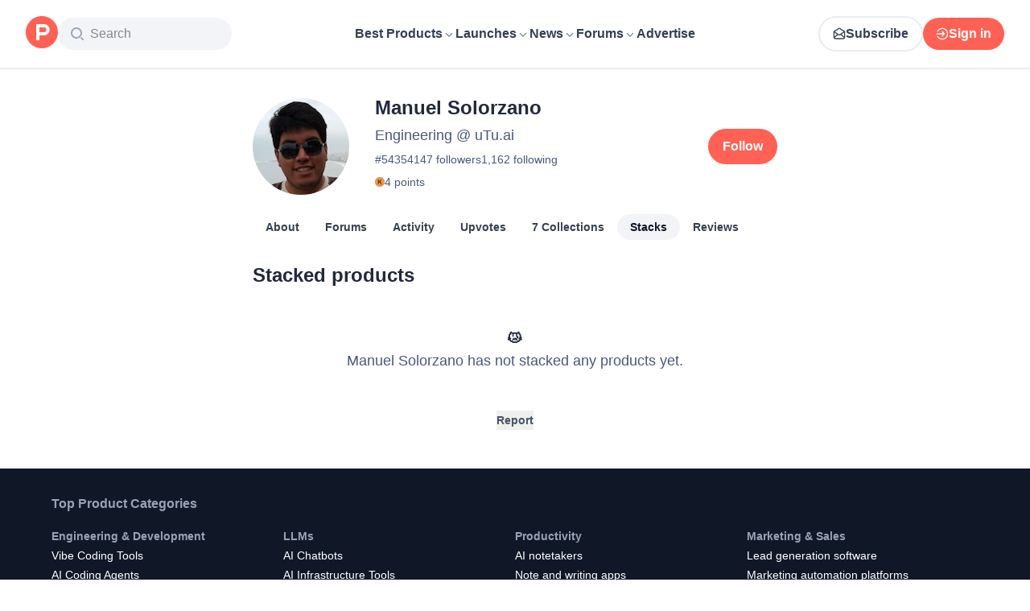

--- FILE ---
content_type: text/html; charset=utf-8
request_url: https://www.producthunt.com/@eevmanu/stacks
body_size: 19632
content:
<!DOCTYPE html><html lang="en"><head><meta charSet="utf-8"/><meta name="viewport" content="width=device-width, initial-scale=1, minimum-scale=1"/><link rel="stylesheet" href="/_next/static/chunks/13993a73762d12ce.css" data-precedence="next"/><link rel="stylesheet" href="/_next/static/chunks/dc22989814e2d0af.css" data-precedence="next"/><link rel="stylesheet" href="/_next/static/chunks/d095da08ce8040cd.css" data-precedence="next"/><link rel="preload" as="script" fetchPriority="low" href="/_next/static/chunks/4c128cdd886ac583.js"/><script src="/_next/static/chunks/5ffab6653ac3fc9f.js" async=""></script><script src="/_next/static/chunks/892118e669e7a5c1.js" async=""></script><script src="/_next/static/chunks/2d249cb9bc10604b.js" async=""></script><script src="/_next/static/chunks/turbopack-be2d9b8c7f4a815b.js" async=""></script><script src="/_next/static/chunks/73d7edd8ca13fcf0.js" async=""></script><script src="/_next/static/chunks/23489d2813c824b0.js" async=""></script><script src="/_next/static/chunks/28807f99eb838003.js" async=""></script><script src="/_next/static/chunks/653349a80aa79b71.js" async=""></script><script src="/_next/static/chunks/82103632272838c9.js" async=""></script><script src="/_next/static/chunks/d6435e966dd98cd4.js" async=""></script><script src="/_next/static/chunks/897b18c0a13d3a24.js" async=""></script><script src="/_next/static/chunks/f0f6658f3192cd8a.js" async=""></script><script src="/_next/static/chunks/2bf7defa0c43ce62.js" async=""></script><script src="/_next/static/chunks/626952af1848710f.js" async=""></script><script src="/_next/static/chunks/cdb1feca91ff236b.js" async=""></script><script src="/_next/static/chunks/f4a89a92515e0df3.js" async=""></script><script src="/_next/static/chunks/c04a8610f7267041.js" async=""></script><script src="/_next/static/chunks/0f360f2bc3d7c5da.js" async=""></script><script src="/_next/static/chunks/71d0113ac17332d6.js" async=""></script><script src="/_next/static/chunks/931515b15b153b59.js" async=""></script><script src="/_next/static/chunks/f56a1aec6dc6721e.js" async=""></script><script src="/_next/static/chunks/9582f3579b9353d9.js" async=""></script><script src="/_next/static/chunks/08eb99c084d99bed.js" async=""></script><script src="/_next/static/chunks/73f842a90d91322c.js" async=""></script><script src="/_next/static/chunks/b7486fd159f32cbf.js" async=""></script><script src="/_next/static/chunks/a473601cd80fb786.js" async=""></script><script src="/_next/static/chunks/7c12af9ec5fb7c08.js" async=""></script><script src="/_next/static/chunks/1015b53da3a8322a.js" async=""></script><script src="/_next/static/chunks/5ab0641a204a0864.js" async=""></script><script src="/_next/static/chunks/6fac0f1629eae83b.js" async=""></script><script src="/_next/static/chunks/198b4e8cb52c7ff6.js" async=""></script><link rel="preload" href="https://www.googletagmanager.com/gtag/js?id=G-WZ46833KH9" as="script"/><meta name="theme-color" content="#ffffff"/><title>Manuel Solorzano&#x27;s profile on Product Hunt | Product Hunt</title><meta name="description" content="See what kind of products Manuel Solorzano (Engineering @ uTu.ai) likes on Product Hunt"/><link rel="manifest" href="/manifest.json"/><meta name="robots" content="noindex"/><meta name="fb:app_id" content="1467820943460899"/><link rel="canonical" href="https://www.producthunt.com/@eevmanu"/><link rel="alternate" type="application/atom+xml" title="Product Hunt - All newest Products" href="https://www.producthunt.com/feed"/><meta property="og:title" content="Manuel Solorzano&#x27;s profile on Product Hunt | Product Hunt"/><meta property="og:description" content="See what kind of products Manuel Solorzano (Engineering @ uTu.ai) likes on Product Hunt"/><meta property="og:url" content="https://www.producthunt.com/@eevmanu"/><meta property="og:site_name" content="Product Hunt"/><meta property="og:locale" content="en_US"/><meta property="og:image" content="https://api.url2png.com/v6/P5329C1FA0ECB6/a863e8a23bde4df89c20534145075f1d/png/?say_cheese=true&amp;ttl=31536000&amp;unique=9f68de615e947db4c048dbed057dd899&amp;url=https%3A%2F%2Fproducthunt.com%2Fshareable_image%2Fuser%2F54354&amp;viewport=540x270"/><meta property="og:type" content="profile"/><meta name="twitter:card" content="summary_large_image"/><meta name="twitter:site" content="@producthunt"/><meta name="twitter:creator" content="@eevmanu"/><meta name="twitter:title" content="Manuel Solorzano&#x27;s profile on Product Hunt | Product Hunt"/><meta name="twitter:description" content="See what kind of products Manuel Solorzano (Engineering @ uTu.ai) likes on Product Hunt"/><meta name="twitter:image" content="https://api.url2png.com/v6/P5329C1FA0ECB6/a863e8a23bde4df89c20534145075f1d/png/?say_cheese=true&amp;ttl=31536000&amp;unique=9f68de615e947db4c048dbed057dd899&amp;url=https%3A%2F%2Fproducthunt.com%2Fshareable_image%2Fuser%2F54354&amp;viewport=540x270"/><link rel="icon" href="https://ph-static.imgix.net/ph-favicon-brand-500.ico" sizes="32x32"/><link rel="icon" href="https://ph-static.imgix.net/ph-favicon-brand-500.svg" type="image/svg+xml"/><link rel="apple-touch-icon-precomposed" href="https://ph-static.imgix.net/ph-favicon-brand-500.ico?auto=compress&amp;fm=png&amp;w=180&amp;h=180"/><link rel="chrome-webstore-item" href="https://producthunt.app.link/extension"/><meta name="sentry-trace" content="626fa431d991d51dc326daf1d8e10184-4ffc361c3537d50b-0"/><meta name="baggage" content="sentry-environment=production,sentry-public_key=58db488a6c2941a28833ea5ca522361e,sentry-trace_id=626fa431d991d51dc326daf1d8e10184,sentry-org_id=15454,sentry-sampled=false,sentry-sample_rand=0.757235270979415,sentry-sample_rate=0.001"/><script src="/_next/static/chunks/a6dad97d9634a72d.js" noModule=""></script><script>(window[Symbol.for("ApolloSSRDataTransport")] ??= []).push({"rehydrate":{"_R_9ivb_":{"data":{},"complete":false,"missing":"Dangling reference to missing Viewer object"},"_R_39ivb_":{"data":{},"complete":false,"missing":"Dangling reference to missing Viewer object"},"_R_1i9j9ivb_":{"data":undefined,"loading":true,"networkStatus":1,"called":true},"_R_ii9j9ivb_":{"data":{},"complete":false,"missing":"Dangling reference to missing Viewer object"},"_R_ji9j9ivb_":{"data":{},"complete":false,"missing":"Dangling reference to missing Viewer object"},"_R_ki9j9ivb_":{"data":{},"complete":false,"missing":"Dangling reference to missing Viewer object"},"_R_49j9ivb_":{"data":{},"complete":false,"missing":"Dangling reference to missing Viewer object"},"_R_lj9ivb_":{"data":{},"complete":false,"missing":"Dangling reference to missing Viewer object"},"_R_pj9ivb_":{"data":{},"complete":false,"missing":"Dangling reference to missing Viewer object"},"_R_tj9ivb_":{"data":{},"complete":false,"missing":"Dangling reference to missing Viewer object"},"_R_15j9ivb_":{"data":{},"complete":false,"missing":"Dangling reference to missing Viewer object"},"_R_3lj9ivb_":{"data":{},"complete":false,"missing":"Dangling reference to missing Viewer object"},"_R_5lj9ivb_":{"data":{},"complete":false,"missing":"Dangling reference to missing Viewer object"},"_R_2j9ivb_":{"data":{},"complete":false,"missing":"Dangling reference to missing Viewer object"},"_R_79ivb_":{"data":{},"complete":false,"missing":"Dangling reference to missing Viewer object"},"_R_1ki9j9ivb_":{"data":{"viewer":{"__typename":"Viewer","email":null,"emailVerified":false,"isImpersonated":false,"analyticsIdentifyJson":{},"showCookiePolicy":false,"canLoadTrackingScripts":true,"showCommentWarning":false,"showProfileWarning":false,"showCaptcha":false,"showPhoneVerification":false,"isAdmin":false,"isDeputy":false,"isLoggedIn":false,"features":["ph_ios_activity_feed","sidekiq_cloudwatch_metrics","ph_always_auto_review","ph_detailed_reviews_order_informative","ph_products_category_recent_launches","ph_orbit_awards","category_metadata_descriptions","ph_use_highest_rated_view","chatgpt_replay","ph_detailed_review_view_count_tracking","ph_detailed_review_view_count_display","ph_android_new_activity_feed","vector_tracking","ph_product_questions","ph_categories_expandable_html","ph_orbit_awards_reasons","ph_category_roundup","ph_topic_related_categories","ph_category_roundup_business_intelligence","ph_product_inquiry","ph_category_questions","ph_curious_kitty_prominence","ph_shoutout_alternatives","ph_categories_snapshot","ph_show_alternatives_summary"],"identityStatus":"NONE","notice":null,"otpRequiredFrom":null,"user":null,"visitStreak":{"__typename":"VisitStreak","id":"42371b07-bd5e-4c9e-80c3-ac1b3390d81a","emoji":null,"duration":1},"recentLaunch":null,"intercomUserHash":null,"ifVisitedFromMobile":false,"newsletterSettings":{"__typename":"ViewerNewsletterSettings","hasNewsletterSubscription":false},"notificationsUnreadCount":0}},"networkStatus":7},"_R_q9j9ivb_":{"data":{"viewer":{"__typename":"Viewer","email":null,"emailVerified":false,"isImpersonated":false,"analyticsIdentifyJson":{},"showCookiePolicy":false,"canLoadTrackingScripts":true,"showCommentWarning":false,"showProfileWarning":false,"showCaptcha":false,"showPhoneVerification":false,"isAdmin":false,"isDeputy":false,"isLoggedIn":false,"features":["ph_ios_activity_feed","sidekiq_cloudwatch_metrics","ph_always_auto_review","ph_detailed_reviews_order_informative","ph_products_category_recent_launches","ph_orbit_awards","category_metadata_descriptions","ph_use_highest_rated_view","chatgpt_replay","ph_detailed_review_view_count_tracking","ph_detailed_review_view_count_display","ph_android_new_activity_feed","vector_tracking","ph_product_questions","ph_categories_expandable_html","ph_orbit_awards_reasons","ph_category_roundup","ph_topic_related_categories","ph_category_roundup_business_intelligence","ph_product_inquiry","ph_category_questions","ph_curious_kitty_prominence","ph_shoutout_alternatives","ph_categories_snapshot","ph_show_alternatives_summary"],"identityStatus":"NONE","notice":null,"otpRequiredFrom":null,"user":null,"visitStreak":{"__typename":"VisitStreak","id":"42371b07-bd5e-4c9e-80c3-ac1b3390d81a","emoji":null,"duration":1},"recentLaunch":null,"intercomUserHash":null,"ifVisitedFromMobile":false,"newsletterSettings":{"__typename":"ViewerNewsletterSettings","hasNewsletterSubscription":false},"notificationsUnreadCount":0}},"networkStatus":7},"_R_q9j9ivbH1_":{"data":{"__typename":"Viewer","email":null,"emailVerified":false,"isImpersonated":false,"analyticsIdentifyJson":{},"showCookiePolicy":false,"canLoadTrackingScripts":true,"showCommentWarning":false,"showProfileWarning":false,"showCaptcha":false,"showPhoneVerification":false,"isAdmin":false,"isDeputy":false,"isLoggedIn":false,"features":["ph_ios_activity_feed","sidekiq_cloudwatch_metrics","ph_always_auto_review","ph_detailed_reviews_order_informative","ph_products_category_recent_launches","ph_orbit_awards","category_metadata_descriptions","ph_use_highest_rated_view","chatgpt_replay","ph_detailed_review_view_count_tracking","ph_detailed_review_view_count_display","ph_android_new_activity_feed","vector_tracking","ph_product_questions","ph_categories_expandable_html","ph_orbit_awards_reasons","ph_category_roundup","ph_topic_related_categories","ph_category_roundup_business_intelligence","ph_product_inquiry","ph_category_questions","ph_curious_kitty_prominence","ph_shoutout_alternatives","ph_categories_snapshot","ph_show_alternatives_summary"],"identityStatus":"NONE","notice":null,"otpRequiredFrom":null,"user":null,"visitStreak":{"__typename":"VisitStreak","id":"42371b07-bd5e-4c9e-80c3-ac1b3390d81a","emoji":null,"duration":1},"recentLaunch":null,"intercomUserHash":null,"ifVisitedFromMobile":false,"newsletterSettings":{"__typename":"ViewerNewsletterSettings","hasNewsletterSubscription":false},"notificationsUnreadCount":0},"complete":true,"missing":undefined},"_R_99ivb_":{"data":{"viewer":{"__typename":"Viewer","email":null,"emailVerified":false,"isImpersonated":false,"analyticsIdentifyJson":{},"showCookiePolicy":false,"canLoadTrackingScripts":true,"showCommentWarning":false,"showProfileWarning":false,"showCaptcha":false,"showPhoneVerification":false,"isAdmin":false,"isDeputy":false,"isLoggedIn":false,"features":["ph_ios_activity_feed","sidekiq_cloudwatch_metrics","ph_always_auto_review","ph_detailed_reviews_order_informative","ph_products_category_recent_launches","ph_orbit_awards","category_metadata_descriptions","ph_use_highest_rated_view","chatgpt_replay","ph_detailed_review_view_count_tracking","ph_detailed_review_view_count_display","ph_android_new_activity_feed","vector_tracking","ph_product_questions","ph_categories_expandable_html","ph_orbit_awards_reasons","ph_category_roundup","ph_topic_related_categories","ph_category_roundup_business_intelligence","ph_product_inquiry","ph_category_questions","ph_curious_kitty_prominence","ph_shoutout_alternatives","ph_categories_snapshot","ph_show_alternatives_summary"],"identityStatus":"NONE","notice":null,"otpRequiredFrom":null,"user":null,"visitStreak":{"__typename":"VisitStreak","id":"42371b07-bd5e-4c9e-80c3-ac1b3390d81a","emoji":null,"duration":1},"recentLaunch":null,"intercomUserHash":null,"ifVisitedFromMobile":false,"newsletterSettings":{"__typename":"ViewerNewsletterSettings","hasNewsletterSubscription":false},"notificationsUnreadCount":0}},"networkStatus":7},"_R_99ivbH1_":{"data":{"__typename":"Viewer","email":null,"emailVerified":false,"isImpersonated":false,"analyticsIdentifyJson":{},"showCookiePolicy":false,"canLoadTrackingScripts":true,"showCommentWarning":false,"showProfileWarning":false,"showCaptcha":false,"showPhoneVerification":false,"isAdmin":false,"isDeputy":false,"isLoggedIn":false,"features":["ph_ios_activity_feed","sidekiq_cloudwatch_metrics","ph_always_auto_review","ph_detailed_reviews_order_informative","ph_products_category_recent_launches","ph_orbit_awards","category_metadata_descriptions","ph_use_highest_rated_view","chatgpt_replay","ph_detailed_review_view_count_tracking","ph_detailed_review_view_count_display","ph_android_new_activity_feed","vector_tracking","ph_product_questions","ph_categories_expandable_html","ph_orbit_awards_reasons","ph_category_roundup","ph_topic_related_categories","ph_category_roundup_business_intelligence","ph_product_inquiry","ph_category_questions","ph_curious_kitty_prominence","ph_shoutout_alternatives","ph_categories_snapshot","ph_show_alternatives_summary"],"identityStatus":"NONE","notice":null,"otpRequiredFrom":null,"user":null,"visitStreak":{"__typename":"VisitStreak","id":"42371b07-bd5e-4c9e-80c3-ac1b3390d81a","emoji":null,"duration":1},"recentLaunch":null,"intercomUserHash":null,"ifVisitedFromMobile":false,"newsletterSettings":{"__typename":"ViewerNewsletterSettings","hasNewsletterSubscription":false},"notificationsUnreadCount":0},"complete":true,"missing":undefined},"_R_iv5ubrhj9ivb_":{"data":{"profile":{"__typename":"User","id":"54354","isTrashed":false,"productsCount":0,"submittedPostsCount":0,"collectionsCount":7,"followersCount":147,"followingsCount":1162,"reviewsCount":0,"username":"eevmanu","headline":"Engineering @ uTu.ai","headerUuid":null,"isFollowingViewer":false,"isMaker":false,"isViewer":false,"name":"Manuel Solorzano","twitterUsername":"eevmanu","visitStreak":{"__typename":"VisitStreak","id":"79c9ba06-ea05-4c73-beb8-fbf850cec7db","emoji":null,"duration":1},"karmaBadge":{"__typename":"KarmaBadge","kind":"PLAIN","score":4},"avatarUrl":"https://ph-avatars.imgix.net/54354/original.jpeg","stacksCount":0,"stacks":{"__typename":"ProductStackConnection","edges":[]},"selectedBylineProduct":null,"productsWithFeaturedLaunch":[],"isAccountVerified":false,"isFollowed":false}},"networkStatus":7},"_R_iv5ubrhj9ivbH1_":{"data":{"viewer":{"__typename":"Viewer","email":null,"emailVerified":false,"isImpersonated":false,"analyticsIdentifyJson":{},"showCookiePolicy":false,"canLoadTrackingScripts":true,"showCommentWarning":false,"showProfileWarning":false,"showCaptcha":false,"showPhoneVerification":false,"isAdmin":false,"isDeputy":false,"isLoggedIn":false,"features":["ph_ios_activity_feed","sidekiq_cloudwatch_metrics","ph_always_auto_review","ph_detailed_reviews_order_informative","ph_products_category_recent_launches","ph_orbit_awards","category_metadata_descriptions","ph_use_highest_rated_view","chatgpt_replay","ph_detailed_review_view_count_tracking","ph_detailed_review_view_count_display","ph_android_new_activity_feed","vector_tracking","ph_product_questions","ph_categories_expandable_html","ph_orbit_awards_reasons","ph_category_roundup","ph_topic_related_categories","ph_category_roundup_business_intelligence","ph_product_inquiry","ph_category_questions","ph_curious_kitty_prominence","ph_shoutout_alternatives","ph_categories_snapshot","ph_show_alternatives_summary"],"identityStatus":"NONE","notice":null,"otpRequiredFrom":null,"user":null,"visitStreak":{"__typename":"VisitStreak","id":"42371b07-bd5e-4c9e-80c3-ac1b3390d81a","emoji":null,"duration":1},"recentLaunch":null,"intercomUserHash":null,"ifVisitedFromMobile":false,"newsletterSettings":{"__typename":"ViewerNewsletterSettings","hasNewsletterSubscription":false},"notificationsUnreadCount":0}},"networkStatus":7},"_R_3jiv5ubrhj9ivb_":{"data":{"__typename":"Viewer","email":null,"emailVerified":false,"isImpersonated":false,"analyticsIdentifyJson":{},"showCookiePolicy":false,"canLoadTrackingScripts":true,"showCommentWarning":false,"showProfileWarning":false,"showCaptcha":false,"showPhoneVerification":false,"isAdmin":false,"isDeputy":false,"isLoggedIn":false,"features":["ph_ios_activity_feed","sidekiq_cloudwatch_metrics","ph_always_auto_review","ph_detailed_reviews_order_informative","ph_products_category_recent_launches","ph_orbit_awards","category_metadata_descriptions","ph_use_highest_rated_view","chatgpt_replay","ph_detailed_review_view_count_tracking","ph_detailed_review_view_count_display","ph_android_new_activity_feed","vector_tracking","ph_product_questions","ph_categories_expandable_html","ph_orbit_awards_reasons","ph_category_roundup","ph_topic_related_categories","ph_category_roundup_business_intelligence","ph_product_inquiry","ph_category_questions","ph_curious_kitty_prominence","ph_shoutout_alternatives","ph_categories_snapshot","ph_show_alternatives_summary"],"identityStatus":"NONE","notice":null,"otpRequiredFrom":null,"user":null,"visitStreak":{"__typename":"VisitStreak","id":"42371b07-bd5e-4c9e-80c3-ac1b3390d81a","emoji":null,"duration":1},"recentLaunch":null,"intercomUserHash":null,"ifVisitedFromMobile":false,"newsletterSettings":{"__typename":"ViewerNewsletterSettings","hasNewsletterSubscription":false},"notificationsUnreadCount":0},"complete":true,"missing":undefined},"_R_3jiv5ubrhj9ivbH1_":{"data":{"__typename":"Viewer","email":null,"emailVerified":false,"isImpersonated":false,"analyticsIdentifyJson":{},"showCookiePolicy":false,"canLoadTrackingScripts":true,"showCommentWarning":false,"showProfileWarning":false,"showCaptcha":false,"showPhoneVerification":false,"isAdmin":false,"isDeputy":false,"isLoggedIn":false,"features":["ph_ios_activity_feed","sidekiq_cloudwatch_metrics","ph_always_auto_review","ph_detailed_reviews_order_informative","ph_products_category_recent_launches","ph_orbit_awards","category_metadata_descriptions","ph_use_highest_rated_view","chatgpt_replay","ph_detailed_review_view_count_tracking","ph_detailed_review_view_count_display","ph_android_new_activity_feed","vector_tracking","ph_product_questions","ph_categories_expandable_html","ph_orbit_awards_reasons","ph_category_roundup","ph_topic_related_categories","ph_category_roundup_business_intelligence","ph_product_inquiry","ph_category_questions","ph_curious_kitty_prominence","ph_shoutout_alternatives","ph_categories_snapshot","ph_show_alternatives_summary"],"identityStatus":"NONE","notice":null,"otpRequiredFrom":null,"user":null,"visitStreak":{"__typename":"VisitStreak","id":"42371b07-bd5e-4c9e-80c3-ac1b3390d81a","emoji":null,"duration":1},"recentLaunch":null,"intercomUserHash":null,"ifVisitedFromMobile":false,"newsletterSettings":{"__typename":"ViewerNewsletterSettings","hasNewsletterSubscription":false},"notificationsUnreadCount":0},"complete":true,"missing":undefined},"_R_3jiv5ubrhj9ivbH2_":{"data":{"__typename":"Viewer","email":null,"emailVerified":false,"isImpersonated":false,"analyticsIdentifyJson":{},"showCookiePolicy":false,"canLoadTrackingScripts":true,"showCommentWarning":false,"showProfileWarning":false,"showCaptcha":false,"showPhoneVerification":false,"isAdmin":false,"isDeputy":false,"isLoggedIn":false,"features":["ph_ios_activity_feed","sidekiq_cloudwatch_metrics","ph_always_auto_review","ph_detailed_reviews_order_informative","ph_products_category_recent_launches","ph_orbit_awards","category_metadata_descriptions","ph_use_highest_rated_view","chatgpt_replay","ph_detailed_review_view_count_tracking","ph_detailed_review_view_count_display","ph_android_new_activity_feed","vector_tracking","ph_product_questions","ph_categories_expandable_html","ph_orbit_awards_reasons","ph_category_roundup","ph_topic_related_categories","ph_category_roundup_business_intelligence","ph_product_inquiry","ph_category_questions","ph_curious_kitty_prominence","ph_shoutout_alternatives","ph_categories_snapshot","ph_show_alternatives_summary"],"identityStatus":"NONE","notice":null,"otpRequiredFrom":null,"user":null,"visitStreak":{"__typename":"VisitStreak","id":"42371b07-bd5e-4c9e-80c3-ac1b3390d81a","emoji":null,"duration":1},"recentLaunch":null,"intercomUserHash":null,"ifVisitedFromMobile":false,"newsletterSettings":{"__typename":"ViewerNewsletterSettings","hasNewsletterSubscription":false},"notificationsUnreadCount":0},"complete":true,"missing":undefined},"_R_bjiv5ubrhj9ivb_":{"data":{"__typename":"Viewer","email":null,"emailVerified":false,"isImpersonated":false,"analyticsIdentifyJson":{},"showCookiePolicy":false,"canLoadTrackingScripts":true,"showCommentWarning":false,"showProfileWarning":false,"showCaptcha":false,"showPhoneVerification":false,"isAdmin":false,"isDeputy":false,"isLoggedIn":false,"features":["ph_ios_activity_feed","sidekiq_cloudwatch_metrics","ph_always_auto_review","ph_detailed_reviews_order_informative","ph_products_category_recent_launches","ph_orbit_awards","category_metadata_descriptions","ph_use_highest_rated_view","chatgpt_replay","ph_detailed_review_view_count_tracking","ph_detailed_review_view_count_display","ph_android_new_activity_feed","vector_tracking","ph_product_questions","ph_categories_expandable_html","ph_orbit_awards_reasons","ph_category_roundup","ph_topic_related_categories","ph_category_roundup_business_intelligence","ph_product_inquiry","ph_category_questions","ph_curious_kitty_prominence","ph_shoutout_alternatives","ph_categories_snapshot","ph_show_alternatives_summary"],"identityStatus":"NONE","notice":null,"otpRequiredFrom":null,"user":null,"visitStreak":{"__typename":"VisitStreak","id":"42371b07-bd5e-4c9e-80c3-ac1b3390d81a","emoji":null,"duration":1},"recentLaunch":null,"intercomUserHash":null,"ifVisitedFromMobile":false,"newsletterSettings":{"__typename":"ViewerNewsletterSettings","hasNewsletterSubscription":false},"notificationsUnreadCount":0},"complete":true,"missing":undefined},"_R_7iv5ubrhj9ivb_":{"data":{"__typename":"Viewer","email":null,"emailVerified":false,"isImpersonated":false,"analyticsIdentifyJson":{},"showCookiePolicy":false,"canLoadTrackingScripts":true,"showCommentWarning":false,"showProfileWarning":false,"showCaptcha":false,"showPhoneVerification":false,"isAdmin":false,"isDeputy":false,"isLoggedIn":false,"features":["ph_ios_activity_feed","sidekiq_cloudwatch_metrics","ph_always_auto_review","ph_detailed_reviews_order_informative","ph_products_category_recent_launches","ph_orbit_awards","category_metadata_descriptions","ph_use_highest_rated_view","chatgpt_replay","ph_detailed_review_view_count_tracking","ph_detailed_review_view_count_display","ph_android_new_activity_feed","vector_tracking","ph_product_questions","ph_categories_expandable_html","ph_orbit_awards_reasons","ph_category_roundup","ph_topic_related_categories","ph_category_roundup_business_intelligence","ph_product_inquiry","ph_category_questions","ph_curious_kitty_prominence","ph_shoutout_alternatives","ph_categories_snapshot","ph_show_alternatives_summary"],"identityStatus":"NONE","notice":null,"otpRequiredFrom":null,"user":null,"visitStreak":{"__typename":"VisitStreak","id":"42371b07-bd5e-4c9e-80c3-ac1b3390d81a","emoji":null,"duration":1},"recentLaunch":null,"intercomUserHash":null,"ifVisitedFromMobile":false,"newsletterSettings":{"__typename":"ViewerNewsletterSettings","hasNewsletterSubscription":false},"notificationsUnreadCount":0},"complete":true,"missing":undefined},"_R_1pj9ivb_":{"data":{"featuredCategories":[{"__typename":"ProductCategory","parent":{"__typename":"ProductCategory","id":"72","name":"Engineering \u0026 Development","slug":"engineering-development","path":"/categories/engineering-development"},"id":"1585","name":"Vibe Coding Tools","slug":"vibe-coding","path":"/categories/vibe-coding"},{"__typename":"ProductCategory","parent":{"__typename":"ProductCategory","id":"72","name":"Engineering \u0026 Development","slug":"engineering-development","path":"/categories/engineering-development"},"id":"88","name":"AI Coding Agents","slug":"ai-coding-agents","path":"/categories/ai-coding-agents"},{"__typename":"ProductCategory","parent":{"__typename":"ProductCategory","id":"126","name":"LLMs","slug":"llms","path":"/categories/llms"},"id":"127","name":"AI Chatbots","slug":"ai-chatbots","path":"/categories/ai-chatbots"},{"__typename":"ProductCategory","parent":{"__typename":"ProductCategory","id":"126","name":"LLMs","slug":"llms","path":"/categories/llms"},"id":"1156","name":"AI Infrastructure Tools","slug":"ai-infrastructure","path":"/categories/ai-infrastructure"},{"__typename":"ProductCategory","parent":{"__typename":"ProductCategory","id":"34","name":"Productivity","slug":"productivity","path":"/categories/productivity"},"id":"1288","name":"AI notetakers","slug":"ai-meeting-notetakers","path":"/categories/ai-meeting-notetakers"},{"__typename":"ProductCategory","parent":{"__typename":"ProductCategory","id":"34","name":"Productivity","slug":"productivity","path":"/categories/productivity"},"id":"35","name":"Note and writing apps","slug":"notes-documents","path":"/categories/notes-documents"},{"__typename":"ProductCategory","parent":{"__typename":"ProductCategory","id":"34","name":"Productivity","slug":"productivity","path":"/categories/productivity"},"id":"37","name":"Team collaboration software","slug":"team-collaboration","path":"/categories/team-collaboration"},{"__typename":"ProductCategory","parent":{"__typename":"ProductCategory","id":"89","name":"Marketing \u0026 Sales","slug":"marketing-sales","path":"/categories/marketing-sales"},"id":"98","name":"Lead generation software","slug":"lead-generation","path":"/categories/lead-generation"},{"__typename":"ProductCategory","parent":{"__typename":"ProductCategory","id":"89","name":"Marketing \u0026 Sales","slug":"marketing-sales","path":"/categories/marketing-sales"},"id":"97","name":"Marketing automation platforms","slug":"marketing-automation","path":"/categories/marketing-automation"},{"__typename":"ProductCategory","parent":{"__typename":"ProductCategory","id":"56","name":"Design \u0026 Creative","slug":"design-creative","path":"/categories/design-creative"},"id":"57","name":"Video editing","slug":"video-editing","path":"/categories/video-editing"},{"__typename":"ProductCategory","parent":{"__typename":"ProductCategory","id":"56","name":"Design \u0026 Creative","slug":"design-creative","path":"/categories/design-creative"},"id":"235","name":"Design resources","slug":"design-resources","path":"/categories/design-resources"},{"__typename":"ProductCategory","parent":{"__typename":"ProductCategory","id":"56","name":"Design \u0026 Creative","slug":"design-creative","path":"/categories/design-creative"},"id":"234","name":"Graphic design tools","slug":"graphic-design-tools","path":"/categories/graphic-design-tools"},{"__typename":"ProductCategory","parent":{"__typename":"ProductCategory","id":"104","name":"Social \u0026 Community","slug":"social-community","path":"/categories/social-community"},"id":"105","name":"Social Networking","slug":"social-networking","path":"/categories/social-networking"},{"__typename":"ProductCategory","parent":{"__typename":"ProductCategory","id":"104","name":"Social \u0026 Community","slug":"social-community","path":"/categories/social-community"},"id":"116","name":"Professional networking platforms","slug":"professional-networking","path":"/categories/professional-networking"},{"__typename":"ProductCategory","parent":{"__typename":"ProductCategory","id":"104","name":"Social \u0026 Community","slug":"social-community","path":"/categories/social-community"},"id":"123","name":"Community management","slug":"community-management","path":"/categories/community-management"},{"__typename":"ProductCategory","parent":{"__typename":"ProductCategory","id":"141","name":"Finance","slug":"finance","path":"/categories/finance"},"id":"143","name":"Accounting software","slug":"accounting","path":"/categories/accounting"},{"__typename":"ProductCategory","parent":{"__typename":"ProductCategory","id":"141","name":"Finance","slug":"finance","path":"/categories/finance"},"id":"529","name":"Fundraising resources","slug":"fundraising-resources","path":"/categories/fundraising-resources"},{"__typename":"ProductCategory","parent":{"__typename":"ProductCategory","id":"141","name":"Finance","slug":"finance","path":"/categories/finance"},"id":"335","name":"Investing","slug":"investing","path":"/categories/investing"},{"__typename":"ProductCategory","parent":{"__typename":"ProductCategory","id":"1791","name":"AI Agents","slug":"ai-agents","path":"/categories/ai-agents"},"id":"1190","name":"AI Voice Agents","slug":"ai-voice-agents","path":"/categories/ai-voice-agents"},{"__typename":"ProductCategory","parent":{"__typename":"ProductCategory","id":"34","name":"Productivity","slug":"productivity","path":"/categories/productivity"},"id":"430","name":"Search","slug":"search","path":"/categories/search"},{"__typename":"ProductCategory","parent":{"__typename":"ProductCategory","id":"56","name":"Design \u0026 Creative","slug":"design-creative","path":"/categories/design-creative"},"id":"125","name":"AI Generative Media","slug":"ai-generative-media","path":"/categories/ai-generative-media"},{"__typename":"ProductCategory","parent":{"__typename":"ProductCategory","id":"72","name":"Engineering \u0026 Development","slug":"engineering-development","path":"/categories/engineering-development"},"id":"1717","name":"AI Code Editors","slug":"ai-code-editors","path":"/categories/ai-code-editors"},{"__typename":"ProductCategory","parent":{"__typename":"ProductCategory","id":"1791","name":"AI Agents","slug":"ai-agents","path":"/categories/ai-agents"},"id":"1790","name":"AI Agent Automation","slug":"ai-agent-automation","path":"/categories/ai-agent-automation"},{"__typename":"ProductCategory","parent":{"__typename":"ProductCategory","id":"126","name":"LLMs","slug":"llms","path":"/categories/llms"},"id":"1789","name":"Prompt Engineering Tools","slug":"prompt-engineering-tools","path":"/categories/prompt-engineering-tools"}],"footer":{"__typename":"Footer","topProducts":[{"__typename":"Product","id":"566141","name":"Lovable","slug":"lovable","tagline":"The world's first AI Fullstack Engineer","path":"/products/lovable"},{"__typename":"Product","id":"111412","name":"n8n","slug":"n8n-io","tagline":"Workflow automation for technical people","path":"/products/n8n-io"},{"__typename":"Product","id":"521358","name":"Attio","slug":"attio","tagline":"Customer relationship magic.","path":"/products/attio"},{"__typename":"Product","id":"126122","name":"PostHog","slug":"posthog","tagline":"The open source product OS","path":"/products/posthog"},{"__typename":"Product","id":"575883","name":"Vapi","slug":"vapi","tagline":"Voice AI for developers","path":"/products/vapi"},{"__typename":"Product","id":"584337","name":"Granola","slug":"granola","tagline":"The AI notepad for people in back-to-back meetings","path":"/products/granola"},{"__typename":"Product","id":"112650","name":"Raycast","slug":"raycast","tagline":"Your shortcut to everything","path":"/products/raycast"},{"__typename":"Product","id":"106850","name":"Supabase","slug":"supabase","tagline":"The open source Firebase alternative","path":"/products/supabase"}],"trendingCategories":[{"__typename":"ProductCategory","id":"1585","name":"Vibe Coding Tools","slug":"vibe-coding","path":"/categories/vibe-coding"},{"__typename":"ProductCategory","id":"1552","name":"AI Dictation Apps","slug":"ai-dictation-apps","path":"/categories/ai-dictation-apps"},{"__typename":"ProductCategory","id":"1288","name":"AI notetakers","slug":"ai-meeting-notetakers","path":"/categories/ai-meeting-notetakers"},{"__typename":"ProductCategory","id":"1123","name":"Code Review Tools","slug":"code-review-tools","path":"/categories/code-review-tools"},{"__typename":"ProductCategory","id":"74","name":"No-code Platforms","slug":"no-code-platforms","path":"/categories/no-code-platforms"},{"__typename":"ProductCategory","id":"200","name":"Figma Plugins","slug":"figma-plugins","path":"/categories/figma-plugins"},{"__typename":"ProductCategory","id":"81","name":"Static site generators","slug":"static-site-generators","path":"/categories/static-site-generators"}],"topForumThreads":[{"__typename":"DiscussionThread","id":"715893","title":"Cursor or Claude Code?","llmTitle":"Cursor or Claude Code?","slug":"cursor-or-claude-code","path":"/p/cursor/cursor-or-claude-code"},{"__typename":"DiscussionThread","id":"729084","title":"✅ POLL: Do you buy the domain first or build the product first?","llmTitle":"POLL: Domain or product first?","slug":"poll-do-you-buy-the-domain-first-or-build-the-product-first","path":"/p/producthunt/poll-do-you-buy-the-domain-first-or-build-the-product-first"},{"__typename":"DiscussionThread","id":"727229","title":"YC deadline in \u003c2 weeks; Who's applying?","llmTitle":"YC deadline in \u003c2 weeks; Who's applying?","slug":"yc-deadline-in-2-weeks-who-s-applying","path":"/p/yc/yc-deadline-in-2-weeks-who-s-applying"},{"__typename":"DiscussionThread","id":"729680","title":"We Got into YC, Got Kicked Out, and Fought Our Way Back","llmTitle":"We Got into YC, Got Kicked Out, and Fought Our Way Back","slug":"we-got-into-yc-got-kicked-out-and-fought-our-way-back","path":"/p/okibi/we-got-into-yc-got-kicked-out-and-fought-our-way-back"},{"__typename":"DiscussionThread","id":"735354","title":"How Wispr Flow found PMF through a pivot ","llmTitle":"How Wispr Flow found PMF through pivot","slug":"how-wispr-flow-found-pmf-through-a-pivot","path":"/p/wisprflow/how-wispr-flow-found-pmf-through-a-pivot"},{"__typename":"DiscussionThread","id":"727601","title":"What is the best Vibe Coding tool so far? Bonus points if we've never heard of it!","llmTitle":"Best Vibe Coding tool so far?","slug":"what-is-the-best-vibe-coding-tool-so-far-bonus-points-if-we-ve-never-heard-of-it","path":"/p/vibecoding/what-is-the-best-vibe-coding-tool-so-far-bonus-points-if-we-ve-never-heard-of-it"},{"__typename":"DiscussionThread","id":"681949","title":"🚨 Landing Page Roast: 48 Hours Only 🚨","llmTitle":"Landing page roast - 48 hours only","slug":"landing-page-roast-48-hours-only","path":"/p/producthunt/landing-page-roast-48-hours-only"},{"__typename":"DiscussionThread","id":"621591","title":"I'm the Product Hunt CEO - tell me your tagline and I'll fix it for you :)","llmTitle":"Fix your tagline with the PH CEO","slug":"i-m-the-product-hunt-ceo-tell-me-your-tagline-and-i-ll-fix-it-for-you","path":"/p/general/i-m-the-product-hunt-ceo-tell-me-your-tagline-and-i-ll-fix-it-for-you"}],"trendingProducts":[{"__typename":"Product","id":"566141","name":"Lovable","slug":"lovable","tagline":"The world's first AI Fullstack Engineer","path":"/products/lovable"},{"__typename":"Product","id":"504757","name":"Screen Studio","slug":"screen-studio","tagline":"Beautiful screen recordings in minutes","path":"/products/screen-studio"},{"__typename":"Product","id":"654787","name":"bolt.new","slug":"bolt-new","tagline":"Prompt, run, edit, and deploy full-stack web apps","path":"/products/bolt-new"},{"__typename":"Product","id":"606339","name":"Wispr Flow","slug":"wisprflow","tagline":"Speak naturally, write perfectly \u0026 4x faster in every app","path":"/products/wisprflow"},{"__typename":"Product","id":"109827","name":"Framer","slug":"framer","tagline":"Design and ship your dream site with zero code","path":"/products/framer"},{"__typename":"Product","id":"550146","name":"Replit","slug":"replit","tagline":"Idea to app, fast.","path":"/products/replit"},{"__typename":"Product","id":"575883","name":"Vapi","slug":"vapi","tagline":"Voice AI for developers","path":"/products/vapi"},{"__typename":"Product","id":"584337","name":"Granola","slug":"granola","tagline":"The AI notepad for people in back-to-back meetings","path":"/products/granola"}]}},"networkStatus":7},"_R_1pj9ivbH1_":{"data":{"viewer":{"__typename":"Viewer","email":null,"emailVerified":false,"isImpersonated":false,"analyticsIdentifyJson":{},"showCookiePolicy":false,"canLoadTrackingScripts":true,"showCommentWarning":false,"showProfileWarning":false,"showCaptcha":false,"showPhoneVerification":false,"isAdmin":false,"isDeputy":false,"isLoggedIn":false,"features":["ph_ios_activity_feed","sidekiq_cloudwatch_metrics","ph_always_auto_review","ph_detailed_reviews_order_informative","ph_products_category_recent_launches","ph_orbit_awards","category_metadata_descriptions","ph_use_highest_rated_view","chatgpt_replay","ph_detailed_review_view_count_tracking","ph_detailed_review_view_count_display","ph_android_new_activity_feed","vector_tracking","ph_product_questions","ph_categories_expandable_html","ph_orbit_awards_reasons","ph_category_roundup","ph_topic_related_categories","ph_category_roundup_business_intelligence","ph_product_inquiry","ph_category_questions","ph_curious_kitty_prominence","ph_shoutout_alternatives","ph_categories_snapshot","ph_show_alternatives_summary"],"identityStatus":"NONE","notice":null,"otpRequiredFrom":null,"user":null,"visitStreak":{"__typename":"VisitStreak","id":"42371b07-bd5e-4c9e-80c3-ac1b3390d81a","emoji":null,"duration":1},"recentLaunch":null,"intercomUserHash":null,"ifVisitedFromMobile":false,"newsletterSettings":{"__typename":"ViewerNewsletterSettings","hasNewsletterSubscription":false},"notificationsUnreadCount":0}},"networkStatus":7},"_R_5fiupiv5ubrhj9ivb_":{"data":{"profile":{"__typename":"User","id":"54354","isViewer":false,"stacksCount":0,"stacks":{"__typename":"ProductStackConnection","edges":[],"pageInfo":{"__typename":"PageInfo","endCursor":null,"hasNextPage":false}},"name":"Manuel Solorzano"}},"networkStatus":7},"_R_5fiupiv5ubrhj9ivbH1_":{"data":{"viewer":{"__typename":"Viewer","email":null,"emailVerified":false,"isImpersonated":false,"analyticsIdentifyJson":{},"showCookiePolicy":false,"canLoadTrackingScripts":true,"showCommentWarning":false,"showProfileWarning":false,"showCaptcha":false,"showPhoneVerification":false,"isAdmin":false,"isDeputy":false,"isLoggedIn":false,"features":["ph_ios_activity_feed","sidekiq_cloudwatch_metrics","ph_always_auto_review","ph_detailed_reviews_order_informative","ph_products_category_recent_launches","ph_orbit_awards","category_metadata_descriptions","ph_use_highest_rated_view","chatgpt_replay","ph_detailed_review_view_count_tracking","ph_detailed_review_view_count_display","ph_android_new_activity_feed","vector_tracking","ph_product_questions","ph_categories_expandable_html","ph_orbit_awards_reasons","ph_category_roundup","ph_topic_related_categories","ph_category_roundup_business_intelligence","ph_product_inquiry","ph_category_questions","ph_curious_kitty_prominence","ph_shoutout_alternatives","ph_categories_snapshot","ph_show_alternatives_summary"],"identityStatus":"NONE","notice":null,"otpRequiredFrom":null,"user":null,"visitStreak":{"__typename":"VisitStreak","id":"42371b07-bd5e-4c9e-80c3-ac1b3390d81a","emoji":null,"duration":1},"recentLaunch":null,"intercomUserHash":null,"ifVisitedFromMobile":false,"newsletterSettings":{"__typename":"ViewerNewsletterSettings","hasNewsletterSubscription":false},"notificationsUnreadCount":0}},"networkStatus":7}},"events":[{"type":"started","options":{"variables":{"username":"eevmanu"},"skip":false,"fetchPolicy":"cache-first","query":"query ProfileLayoutQuery($username:String!){profile:user(username:$username){id isTrashed productsCount submittedPostsCount collectionsCount followersCount followingsCount reviewsCount username ...ProfileLayoutHeaderFragment}}fragment ProfileLayoutHeaderVisitStreakFragment on VisitStreak{id emoji duration}fragment KarmaBadgeItemFragment on KarmaBadge{kind score}fragment KarmaBadgeFragment on User{id karmaBadge{...KarmaBadgeItemFragment}}fragment UserImage on User{id name username avatarUrl}fragment UseUserFollow on User{id followersCount isFollowed}fragment UserFollowButtonFragment on User{id ...UseUserFollow}fragment ProductThumbnailFragment on Product{id name logoUuid isNoLongerOnline}fragment UserStackPreviewFragment on User{id username stacksCount stacks(first:3){edges{node{id product{id slug ...ProductThumbnailFragment}}}}}fragment SelectBylineFragment on User{id selectedBylineProduct{id name logoUuid isNoLongerOnline}productsWithFeaturedLaunch{id name logoUuid isNoLongerOnline}}fragment UserVerifiedBadgeFragment on User{id isAccountVerified}fragment ProfileLayoutHeaderFragment on User{id headline headerUuid isFollowingViewer isMaker isViewer name twitterUsername username followingsCount visitStreak{id ...ProfileLayoutHeaderVisitStreakFragment}...KarmaBadgeFragment ...UserImage ...UserFollowButtonFragment ...UserStackPreviewFragment ...SelectBylineFragment ...UserVerifiedBadgeFragment}","notifyOnNetworkStatusChange":false,"nextFetchPolicy":undefined},"id":"ea16e95a-4a47-4828-a57b-33af01f692aa"},{"type":"started","options":{"variables":{},"skip":false,"fetchPolicy":"cache-first","query":"query FooterQuery{featuredCategories{...FeaturedCategoryFragment}footer{...FooterFragment}}fragment FooterCategory on ProductCategory{id name slug path}fragment FooterProduct on Product{id name slug tagline path}fragment FooterThread on DiscussionThread{id title llmTitle slug path}fragment FeaturedCategoryFragment on ProductCategory{...FooterCategory parent{...FooterCategory}}fragment FooterFragment on Footer{topProducts{...FooterProduct}trendingCategories{...FooterCategory}topForumThreads{...FooterThread}trendingProducts{...FooterProduct}}","notifyOnNetworkStatusChange":false,"nextFetchPolicy":undefined},"id":"bf106f1f-6e4c-4f6d-a37e-b5f36bd5c241"},{"type":"next","value":{"data":{"profile":{"__typename":"User","id":"54354","isTrashed":false,"productsCount":0,"submittedPostsCount":0,"collectionsCount":7,"followersCount":147,"followingsCount":1162,"reviewsCount":0,"username":"eevmanu","headline":"Engineering @ uTu.ai","headerUuid":null,"isFollowingViewer":false,"isMaker":false,"isViewer":false,"name":"Manuel Solorzano","twitterUsername":"eevmanu","visitStreak":{"__typename":"VisitStreak","id":"79c9ba06-ea05-4c73-beb8-fbf850cec7db","emoji":null,"duration":1},"karmaBadge":{"__typename":"KarmaBadge","kind":"PLAIN","score":4},"avatarUrl":"https://ph-avatars.imgix.net/54354/original.jpeg","stacksCount":0,"stacks":{"__typename":"ProductStackConnection","edges":[]},"selectedBylineProduct":null,"productsWithFeaturedLaunch":[],"isAccountVerified":false,"isFollowed":false}}},"id":"ea16e95a-4a47-4828-a57b-33af01f692aa"},{"type":"completed","id":"ea16e95a-4a47-4828-a57b-33af01f692aa"},{"type":"started","options":{"variables":{"username":"eevmanu","cursor":null,"query":""},"skip":false,"fetchPolicy":"cache-first","query":"query ProfileStacksPage($username:String!$cursor:String$query:String){profile:user(username:$username){id isViewer stacksCount stacks(first:20 after:$cursor query:$query){edges{node{id ...StackItemFragment}}pageInfo{endCursor hasNextPage}}...ProfileStacksEmptyStateFragment}}fragment ProductThumbnailFragment on Product{id name logoUuid isNoLongerOnline}fragment ReviewQAStepFragment on Product{id name slug reviewQuestions{id category question}}fragment UseEligibleReviewPostsPostFragment on Post{id name thumbnailImageUuid scheduledAt featured product{id}}fragment ProductSearchComponentFragment on Product{id slug name tagline ...ProductThumbnailFragment}fragment DetailedReviewFragment on DetailedReview{id overallExperience overallRating reviewType origin fromPost{id slug name ...UseEligibleReviewPostsPostFragment}easeOfUseRating customizationRating reliabilityRating valueForMoneyRating positiveFeedback negativeFeedback alternativesFeedback status selectedPros{id name type count}selectedCons{id name type count}alternativeProducts{id ...ProductSearchComponentFragment}questionAnswers{id questionId answer question{id category question}}}fragment NewReviewFormProductFragment on Product{id slug name logoUuid reviewsRating isNoLongerOnline proConTags(minCount:0){id name type count}...ReviewQAStepFragment detailedReview{id ...DetailedReviewFragment}}fragment ProductStackButtonFragment on Product{id name isStacked stacksCount isMaker isViewerTeamMember ...NewReviewFormProductFragment}fragment ProductStackAlternativeButtonFragment on Product{id name isStacked}fragment UserImage on User{id name username avatarUrl}fragment StackReferrerUserFragment on User{id name username ...UserImage}fragment StackReferrerProductFragment on Product{id name slug ...ProductThumbnailFragment}fragment StackReferrerUserWorkFragment on UserWork{id}fragment StackReferrerProductCategoryFragment on ProductCategory{id name path}fragment StackReferrerFragment on ProductStack{id product{id}user{id}referrer{...on User{id ...StackReferrerUserFragment}...on Product{id ...StackReferrerProductFragment}...on UserWork{id ...StackReferrerUserWorkFragment}...on ProductCategory{id ...StackReferrerProductCategoryFragment}}}fragment StackItemFragment on ProductStack{id createdAt user{id}product{id name slug tagline ...ProductThumbnailFragment ...ProductStackButtonFragment ...ProductStackAlternativeButtonFragment}...StackReferrerFragment}fragment ProfileStacksEmptyStateFragment on User{id name isViewer stacksCount}","notifyOnNetworkStatusChange":false,"nextFetchPolicy":undefined},"id":"992e401b-170a-43ef-9951-124ed7256536"},{"type":"next","value":{"data":{"featuredCategories":[{"__typename":"ProductCategory","parent":{"__typename":"ProductCategory","id":"72","name":"Engineering \u0026 Development","slug":"engineering-development","path":"/categories/engineering-development"},"id":"1585","name":"Vibe Coding Tools","slug":"vibe-coding","path":"/categories/vibe-coding"},{"__typename":"ProductCategory","parent":{"__typename":"ProductCategory","id":"72","name":"Engineering \u0026 Development","slug":"engineering-development","path":"/categories/engineering-development"},"id":"88","name":"AI Coding Agents","slug":"ai-coding-agents","path":"/categories/ai-coding-agents"},{"__typename":"ProductCategory","parent":{"__typename":"ProductCategory","id":"126","name":"LLMs","slug":"llms","path":"/categories/llms"},"id":"127","name":"AI Chatbots","slug":"ai-chatbots","path":"/categories/ai-chatbots"},{"__typename":"ProductCategory","parent":{"__typename":"ProductCategory","id":"126","name":"LLMs","slug":"llms","path":"/categories/llms"},"id":"1156","name":"AI Infrastructure Tools","slug":"ai-infrastructure","path":"/categories/ai-infrastructure"},{"__typename":"ProductCategory","parent":{"__typename":"ProductCategory","id":"34","name":"Productivity","slug":"productivity","path":"/categories/productivity"},"id":"1288","name":"AI notetakers","slug":"ai-meeting-notetakers","path":"/categories/ai-meeting-notetakers"},{"__typename":"ProductCategory","parent":{"__typename":"ProductCategory","id":"34","name":"Productivity","slug":"productivity","path":"/categories/productivity"},"id":"35","name":"Note and writing apps","slug":"notes-documents","path":"/categories/notes-documents"},{"__typename":"ProductCategory","parent":{"__typename":"ProductCategory","id":"34","name":"Productivity","slug":"productivity","path":"/categories/productivity"},"id":"37","name":"Team collaboration software","slug":"team-collaboration","path":"/categories/team-collaboration"},{"__typename":"ProductCategory","parent":{"__typename":"ProductCategory","id":"89","name":"Marketing \u0026 Sales","slug":"marketing-sales","path":"/categories/marketing-sales"},"id":"98","name":"Lead generation software","slug":"lead-generation","path":"/categories/lead-generation"},{"__typename":"ProductCategory","parent":{"__typename":"ProductCategory","id":"89","name":"Marketing \u0026 Sales","slug":"marketing-sales","path":"/categories/marketing-sales"},"id":"97","name":"Marketing automation platforms","slug":"marketing-automation","path":"/categories/marketing-automation"},{"__typename":"ProductCategory","parent":{"__typename":"ProductCategory","id":"56","name":"Design \u0026 Creative","slug":"design-creative","path":"/categories/design-creative"},"id":"57","name":"Video editing","slug":"video-editing","path":"/categories/video-editing"},{"__typename":"ProductCategory","parent":{"__typename":"ProductCategory","id":"56","name":"Design \u0026 Creative","slug":"design-creative","path":"/categories/design-creative"},"id":"235","name":"Design resources","slug":"design-resources","path":"/categories/design-resources"},{"__typename":"ProductCategory","parent":{"__typename":"ProductCategory","id":"56","name":"Design \u0026 Creative","slug":"design-creative","path":"/categories/design-creative"},"id":"234","name":"Graphic design tools","slug":"graphic-design-tools","path":"/categories/graphic-design-tools"},{"__typename":"ProductCategory","parent":{"__typename":"ProductCategory","id":"104","name":"Social \u0026 Community","slug":"social-community","path":"/categories/social-community"},"id":"105","name":"Social Networking","slug":"social-networking","path":"/categories/social-networking"},{"__typename":"ProductCategory","parent":{"__typename":"ProductCategory","id":"104","name":"Social \u0026 Community","slug":"social-community","path":"/categories/social-community"},"id":"116","name":"Professional networking platforms","slug":"professional-networking","path":"/categories/professional-networking"},{"__typename":"ProductCategory","parent":{"__typename":"ProductCategory","id":"104","name":"Social \u0026 Community","slug":"social-community","path":"/categories/social-community"},"id":"123","name":"Community management","slug":"community-management","path":"/categories/community-management"},{"__typename":"ProductCategory","parent":{"__typename":"ProductCategory","id":"141","name":"Finance","slug":"finance","path":"/categories/finance"},"id":"143","name":"Accounting software","slug":"accounting","path":"/categories/accounting"},{"__typename":"ProductCategory","parent":{"__typename":"ProductCategory","id":"141","name":"Finance","slug":"finance","path":"/categories/finance"},"id":"529","name":"Fundraising resources","slug":"fundraising-resources","path":"/categories/fundraising-resources"},{"__typename":"ProductCategory","parent":{"__typename":"ProductCategory","id":"141","name":"Finance","slug":"finance","path":"/categories/finance"},"id":"335","name":"Investing","slug":"investing","path":"/categories/investing"},{"__typename":"ProductCategory","parent":{"__typename":"ProductCategory","id":"1791","name":"AI Agents","slug":"ai-agents","path":"/categories/ai-agents"},"id":"1190","name":"AI Voice Agents","slug":"ai-voice-agents","path":"/categories/ai-voice-agents"},{"__typename":"ProductCategory","parent":{"__typename":"ProductCategory","id":"34","name":"Productivity","slug":"productivity","path":"/categories/productivity"},"id":"430","name":"Search","slug":"search","path":"/categories/search"},{"__typename":"ProductCategory","parent":{"__typename":"ProductCategory","id":"56","name":"Design \u0026 Creative","slug":"design-creative","path":"/categories/design-creative"},"id":"125","name":"AI Generative Media","slug":"ai-generative-media","path":"/categories/ai-generative-media"},{"__typename":"ProductCategory","parent":{"__typename":"ProductCategory","id":"72","name":"Engineering \u0026 Development","slug":"engineering-development","path":"/categories/engineering-development"},"id":"1717","name":"AI Code Editors","slug":"ai-code-editors","path":"/categories/ai-code-editors"},{"__typename":"ProductCategory","parent":{"__typename":"ProductCategory","id":"1791","name":"AI Agents","slug":"ai-agents","path":"/categories/ai-agents"},"id":"1790","name":"AI Agent Automation","slug":"ai-agent-automation","path":"/categories/ai-agent-automation"},{"__typename":"ProductCategory","parent":{"__typename":"ProductCategory","id":"126","name":"LLMs","slug":"llms","path":"/categories/llms"},"id":"1789","name":"Prompt Engineering Tools","slug":"prompt-engineering-tools","path":"/categories/prompt-engineering-tools"}],"footer":{"__typename":"Footer","topProducts":[{"__typename":"Product","id":"566141","name":"Lovable","slug":"lovable","tagline":"The world's first AI Fullstack Engineer","path":"/products/lovable"},{"__typename":"Product","id":"111412","name":"n8n","slug":"n8n-io","tagline":"Workflow automation for technical people","path":"/products/n8n-io"},{"__typename":"Product","id":"521358","name":"Attio","slug":"attio","tagline":"Customer relationship magic.","path":"/products/attio"},{"__typename":"Product","id":"126122","name":"PostHog","slug":"posthog","tagline":"The open source product OS","path":"/products/posthog"},{"__typename":"Product","id":"575883","name":"Vapi","slug":"vapi","tagline":"Voice AI for developers","path":"/products/vapi"},{"__typename":"Product","id":"584337","name":"Granola","slug":"granola","tagline":"The AI notepad for people in back-to-back meetings","path":"/products/granola"},{"__typename":"Product","id":"112650","name":"Raycast","slug":"raycast","tagline":"Your shortcut to everything","path":"/products/raycast"},{"__typename":"Product","id":"106850","name":"Supabase","slug":"supabase","tagline":"The open source Firebase alternative","path":"/products/supabase"}],"trendingCategories":[{"__typename":"ProductCategory","id":"1585","name":"Vibe Coding Tools","slug":"vibe-coding","path":"/categories/vibe-coding"},{"__typename":"ProductCategory","id":"1552","name":"AI Dictation Apps","slug":"ai-dictation-apps","path":"/categories/ai-dictation-apps"},{"__typename":"ProductCategory","id":"1288","name":"AI notetakers","slug":"ai-meeting-notetakers","path":"/categories/ai-meeting-notetakers"},{"__typename":"ProductCategory","id":"1123","name":"Code Review Tools","slug":"code-review-tools","path":"/categories/code-review-tools"},{"__typename":"ProductCategory","id":"74","name":"No-code Platforms","slug":"no-code-platforms","path":"/categories/no-code-platforms"},{"__typename":"ProductCategory","id":"200","name":"Figma Plugins","slug":"figma-plugins","path":"/categories/figma-plugins"},{"__typename":"ProductCategory","id":"81","name":"Static site generators","slug":"static-site-generators","path":"/categories/static-site-generators"}],"topForumThreads":[{"__typename":"DiscussionThread","id":"715893","title":"Cursor or Claude Code?","llmTitle":"Cursor or Claude Code?","slug":"cursor-or-claude-code","path":"/p/cursor/cursor-or-claude-code"},{"__typename":"DiscussionThread","id":"729084","title":"✅ POLL: Do you buy the domain first or build the product first?","llmTitle":"POLL: Domain or product first?","slug":"poll-do-you-buy-the-domain-first-or-build-the-product-first","path":"/p/producthunt/poll-do-you-buy-the-domain-first-or-build-the-product-first"},{"__typename":"DiscussionThread","id":"727229","title":"YC deadline in \u003c2 weeks; Who's applying?","llmTitle":"YC deadline in \u003c2 weeks; Who's applying?","slug":"yc-deadline-in-2-weeks-who-s-applying","path":"/p/yc/yc-deadline-in-2-weeks-who-s-applying"},{"__typename":"DiscussionThread","id":"729680","title":"We Got into YC, Got Kicked Out, and Fought Our Way Back","llmTitle":"We Got into YC, Got Kicked Out, and Fought Our Way Back","slug":"we-got-into-yc-got-kicked-out-and-fought-our-way-back","path":"/p/okibi/we-got-into-yc-got-kicked-out-and-fought-our-way-back"},{"__typename":"DiscussionThread","id":"735354","title":"How Wispr Flow found PMF through a pivot ","llmTitle":"How Wispr Flow found PMF through pivot","slug":"how-wispr-flow-found-pmf-through-a-pivot","path":"/p/wisprflow/how-wispr-flow-found-pmf-through-a-pivot"},{"__typename":"DiscussionThread","id":"727601","title":"What is the best Vibe Coding tool so far? Bonus points if we've never heard of it!","llmTitle":"Best Vibe Coding tool so far?","slug":"what-is-the-best-vibe-coding-tool-so-far-bonus-points-if-we-ve-never-heard-of-it","path":"/p/vibecoding/what-is-the-best-vibe-coding-tool-so-far-bonus-points-if-we-ve-never-heard-of-it"},{"__typename":"DiscussionThread","id":"681949","title":"🚨 Landing Page Roast: 48 Hours Only 🚨","llmTitle":"Landing page roast - 48 hours only","slug":"landing-page-roast-48-hours-only","path":"/p/producthunt/landing-page-roast-48-hours-only"},{"__typename":"DiscussionThread","id":"621591","title":"I'm the Product Hunt CEO - tell me your tagline and I'll fix it for you :)","llmTitle":"Fix your tagline with the PH CEO","slug":"i-m-the-product-hunt-ceo-tell-me-your-tagline-and-i-ll-fix-it-for-you","path":"/p/general/i-m-the-product-hunt-ceo-tell-me-your-tagline-and-i-ll-fix-it-for-you"}],"trendingProducts":[{"__typename":"Product","id":"566141","name":"Lovable","slug":"lovable","tagline":"The world's first AI Fullstack Engineer","path":"/products/lovable"},{"__typename":"Product","id":"504757","name":"Screen Studio","slug":"screen-studio","tagline":"Beautiful screen recordings in minutes","path":"/products/screen-studio"},{"__typename":"Product","id":"654787","name":"bolt.new","slug":"bolt-new","tagline":"Prompt, run, edit, and deploy full-stack web apps","path":"/products/bolt-new"},{"__typename":"Product","id":"606339","name":"Wispr Flow","slug":"wisprflow","tagline":"Speak naturally, write perfectly \u0026 4x faster in every app","path":"/products/wisprflow"},{"__typename":"Product","id":"109827","name":"Framer","slug":"framer","tagline":"Design and ship your dream site with zero code","path":"/products/framer"},{"__typename":"Product","id":"550146","name":"Replit","slug":"replit","tagline":"Idea to app, fast.","path":"/products/replit"},{"__typename":"Product","id":"575883","name":"Vapi","slug":"vapi","tagline":"Voice AI for developers","path":"/products/vapi"},{"__typename":"Product","id":"584337","name":"Granola","slug":"granola","tagline":"The AI notepad for people in back-to-back meetings","path":"/products/granola"}]}}},"id":"bf106f1f-6e4c-4f6d-a37e-b5f36bd5c241"},{"type":"completed","id":"bf106f1f-6e4c-4f6d-a37e-b5f36bd5c241"},{"type":"next","value":{"data":{"profile":{"__typename":"User","id":"54354","isViewer":false,"stacksCount":0,"stacks":{"__typename":"ProductStackConnection","edges":[],"pageInfo":{"__typename":"PageInfo","endCursor":null,"hasNextPage":false}},"name":"Manuel Solorzano"}}},"id":"992e401b-170a-43ef-9951-124ed7256536"},{"type":"completed","id":"992e401b-170a-43ef-9951-124ed7256536"}]})</script></head><body class="theme-mirror bg-primary"><div hidden=""><!--$--><!--/$--></div><div id="root-container" class="light relative isolate"><div class="theme-mirror"><header class="fixed top-0 z-20 w-full border-b-2 border-gray-200 bg-primary dark:border-gray-800"><div class="mx-auto grid max-w-layout grid-cols-[1fr_2fr_1fr] items-center gap-2 bg-primary px-6 py-5 sm:grid-cols-[auto_1fr_auto] lg:px-0"><div class="flex flex-row items-center gap-6 md:gap-8"><a aria-label="Product Hunt Logo" href="/"><img loading="lazy" srcSet="https://ph-static.imgix.net/golden-kitty/2024/PHLogoDark.png?auto=compress&amp;codec=mozjpeg&amp;cs=strip&amp;auto=format&amp;w=40&amp;h=40&amp;fit=max&amp;frame=1&amp;dpr=1 1x, https://ph-static.imgix.net/golden-kitty/2024/PHLogoDark.png?auto=compress&amp;codec=mozjpeg&amp;cs=strip&amp;auto=format&amp;w=40&amp;h=40&amp;fit=max&amp;frame=1&amp;dpr=2 2x, https://ph-static.imgix.net/golden-kitty/2024/PHLogoDark.png?auto=compress&amp;codec=mozjpeg&amp;cs=strip&amp;auto=format&amp;w=40&amp;h=40&amp;fit=max&amp;frame=1&amp;dpr=3 3x" src="https://ph-static.imgix.net/golden-kitty/2024/PHLogoDark.png?auto=compress&amp;codec=mozjpeg&amp;cs=strip&amp;auto=format&amp;w=40&amp;h=40&amp;fit=max&amp;frame=1" style="width:40px;height:40px" alt="Product Hunt logo dark" class="hidden dark:block"/><svg xmlns="http://www.w3.org/2000/svg" width="40" height="40" viewBox="0 0 40 40" class="size-10 dark:hidden"><g fill="none" fill-rule="evenodd"><path fill="#FF6154" d="M40 20c0 11.046-8.954 20-20 20S0 31.046 0 20 8.954 0 20 0s20 8.954 20 20"></path><path fill="#FFF" d="M22.667 20H17v-6h5.667a3 3 0 0 1 0 6m0-10H13v20h4v-6h5.667a7 7 0 1 0 0-14"></path></g></svg></a><div class="relative"><svg xmlns="http://www.w3.org/2000/svg" width="16" height="16" viewBox="0 0 16 16" class="absolute left-4 top-3 size-4"><path fill="#4B587C" d="M7 14c-3.86 0-7-3.14-7-7s3.14-7 7-7 7 3.14 7 7-3.14 7-7 7M7 2C4.243 2 2 4.243 2 7s2.243 5 5 5 5-2.243 5-5-2.243-5-5-5m8.707 12.293L13.314 11.9a8 8 0 0 1-1.414 1.414l2.393 2.393a.997.997 0 0 0 1.414 0 1 1 0 0 0 0-1.414" opacity="0.5"></path></svg><input readOnly="" data-hj-allow="true" data-test="header-search-input" autoComplete="off" class="input box-border h-10 w-full min-w-[164px] max-w-full cursor-pointer appearance-none rounded-full border-0 border-white bg-gray-100 px-10 pl-[40px] text-light-gray placeholder:text-[#85888E] focus:outline-none sm:w-full sm:max-w-[216px] sm:text-base dark:bg-gray-dark-800  dark:text-tertiary" placeholder="Search" title="Search" name="q"/></div></div><nav aria-label="Main Navigation"><ul class="flex flex-row items-center justify-center gap-6 md:gap-7 lg:gap-8"><li class="group relative"><a class="group flex flex-row items-center gap-1 text-16 font-semibold text-secondary transition-all duration-300 group-hover:text-brand-500" href="/categories?ref=header_nav">Best Products<svg xmlns="http://www.w3.org/2000/svg" width="14" height="14" fill="none" viewBox="0 0 14 14" class="size-4 stroke-gray-500 transition-all duration-300 group-hover:-rotate-90 group-hover:stroke-brand-500"><path d="M3.5 6.25 7 9.75l3.5-3.5"></path></svg></a></li><li class="group relative list-none" data-test="header-nav-link-launches"><a class="cursor-pointer text-16 group flex flex-row items-center gap-1 font-semibold text-secondary transition-all duration-300 group-hover:text-brand-500" href="/leaderboard/daily/2026/1/30?ref=header_nav">Launches<svg xmlns="http://www.w3.org/2000/svg" width="14" height="14" fill="none" viewBox="0 0 14 14" class="size-4 stroke-gray-500 transition-all duration-300 group-hover:-rotate-90 group-hover:stroke-brand-500"><path d="M3.5 6.25 7 9.75l3.5-3.5"></path></svg></a><div class="absolute top-4 z-100 hidden translate-y-2 opacity-0 transition-all duration-300 group-hover:block group-hover:translate-y-0 group-hover:opacity-100 w-[350px] left-0"><div class="mt-6 overflow-hidden rounded-lg bg-primary shadow-lg dark:shadow-[0_2px_8px_rgba(0,0,0,0.3)]"><div class="z-100 px-4 py-2"><a href="/leaderboard/daily/2026/1/30?ref=header_nav"><div class="my-2 flex flex-row gap-4 rounded-lg hover:bg-gray-50 dark:hover:bg-gray-dark-800 dark:bg-gray-dark-900 dark:bg-[image:none] bg-[image:var(--submenu-item-background)] styles-module__-dyNpq__container" style="--submenu-item-background:linear-gradient(to right, rgba(255, 230, 228, 0.25) 50%, rgba(255, 255, 255, 0.3) 50%)"><div style="background-color:#ffe6e4" class="flex size-11 items-center justify-center rounded transition-all ease-out"><svg xmlns="http://www.w3.org/2000/svg" width="24" height="24" fill="none" class="!size-6"><g stroke="#F86C60" stroke-linecap="round" stroke-linejoin="round" stroke-width="1.5" clip-path="url(#LaunchArchive_svg__a)"><path d="M9 17.25s-.75 3-5.25 3c0-4.5 3-5.25 3-5.25m11.167-4.416c2.25-2.25 2.39-4.927 2.32-6.12a.75.75 0 0 0-.7-.7c-1.194-.071-3.869.068-6.12 2.32L7.5 12l4.5 4.5zM12.75 6.75H6.97a.75.75 0 0 0-.53.22l-3.22 3.22a.75.75 0 0 0 .425 1.272L7.5 12"></path><path d="M17.25 11.25v5.78a.75.75 0 0 1-.22.53l-3.22 3.22a.75.75 0 0 1-1.272-.425L12 16.5"></path></g><defs><clipPath id="LaunchArchive_svg__a"><path fill="#fff" d="M0 0h24v24H0z"></path></clipPath></defs></svg></div><div class="flex flex-1 flex-col"><span class="text-14 text-primary">Launch archive</span><span class="text-12 text-secondary">Most-loved launches by the community</span></div></div></a><a href="/launch?ref=header_nav"><div class="my-2 flex flex-row gap-4 rounded-lg hover:bg-gray-50 dark:hover:bg-gray-dark-800 dark:bg-gray-dark-900 dark:bg-[image:none] bg-[image:var(--submenu-item-background)] styles-module__-dyNpq__container" style="--submenu-item-background:linear-gradient(to right, rgba(229, 239, 255, 0.25) 50%, rgba(255, 255, 255, 0.3) 50%)"><div style="background-color:#e5efff" class="flex size-11 items-center justify-center rounded transition-all ease-out"><svg xmlns="http://www.w3.org/2000/svg" width="24" height="24" fill="none" class="!size-6"><g stroke="#3979E3" stroke-width="1.5" clip-path="url(#LaunchGuide_svg__a)"><path stroke-miterlimit="10" d="M12 21a9 9 0 1 0 0-18 9 9 0 0 0 0 18Z"></path><path stroke-linecap="round" stroke-linejoin="round" d="m16.5 7.5-6 3-3 6 6-3z"></path></g><defs><clipPath id="LaunchGuide_svg__a"><path fill="#fff" d="M0 0h24v24H0z"></path></clipPath></defs></svg></div><div class="flex flex-1 flex-col"><span class="text-14 text-primary">Launch Guide</span><span class="text-12 text-secondary">Checklists and pro tips for launching</span></div></div></a></div></div></div></li><li class="group relative list-none" data-test="header-nav-link-news"><a class="cursor-pointer text-16 group flex flex-row items-center gap-1 font-semibold text-secondary transition-all duration-300 group-hover:text-brand-500" href="/newsletters?ref=header_nav">News<svg xmlns="http://www.w3.org/2000/svg" width="14" height="14" fill="none" viewBox="0 0 14 14" class="size-4 stroke-gray-500 transition-all duration-300 group-hover:-rotate-90 group-hover:stroke-brand-500"><path d="M3.5 6.25 7 9.75l3.5-3.5"></path></svg></a><div class="absolute top-4 z-100 hidden translate-y-2 opacity-0 transition-all duration-300 group-hover:block group-hover:translate-y-0 group-hover:opacity-100 w-[350px] left-0"><div class="mt-6 overflow-hidden rounded-lg bg-primary shadow-lg dark:shadow-[0_2px_8px_rgba(0,0,0,0.3)]"><div class="z-100 px-4 py-2"><a href="/newsletters?ref=header_nav"><div class="my-2 flex flex-row gap-4 rounded-lg hover:bg-gray-50 dark:hover:bg-gray-dark-800 dark:bg-gray-dark-900 dark:bg-[image:none] bg-[image:var(--submenu-item-background)] styles-module__-dyNpq__container" style="--submenu-item-background:linear-gradient(to right, rgba(234, 233, 255, 0.25) 50%, rgba(255, 255, 255, 0.3) 50%)"><div style="background-color:#eae9ff" class="flex size-11 items-center justify-center rounded transition-all ease-out"><svg xmlns="http://www.w3.org/2000/svg" width="24" height="24" fill="none" class="!size-6"><g stroke="#6D68D4" stroke-linecap="round" stroke-linejoin="round" stroke-width="1.5" clip-path="url(#Newsletter_svg__a)"><path d="M3 5.25h18V18a.75.75 0 0 1-.75.75H3.75A.75.75 0 0 1 3 18z"></path><path d="m21 5.25-9 8.25-9-8.25"></path></g><defs><clipPath id="Newsletter_svg__a"><path fill="#fff" d="M0 0h24v24H0z"></path></clipPath></defs></svg></div><div class="flex flex-1 flex-col"><span class="text-14 text-primary">Newsletter</span><span class="text-12 text-secondary">The best of Product Hunt, every day</span></div></div></a><a href="/stories?ref=header_nav"><div class="my-2 flex flex-row gap-4 rounded-lg hover:bg-gray-50 dark:hover:bg-gray-dark-800 dark:bg-gray-dark-900 dark:bg-[image:none] bg-[image:var(--submenu-item-background)] styles-module__-dyNpq__container" style="--submenu-item-background:linear-gradient(to right, rgba(255, 233, 244, 0.25) 50%, rgba(255, 255, 255, 0.3) 50%)"><div style="background-color:#ffe9f4" class="flex size-11 items-center justify-center rounded transition-all ease-out"><svg xmlns="http://www.w3.org/2000/svg" width="24" height="24" fill="none" class="!size-6"><g stroke="#F468AC" stroke-linecap="round" stroke-linejoin="round" stroke-width="1.5" clip-path="url(#Stories_svg__a)"><path d="M12 8.25a3 3 0 0 1 3-3h6a.75.75 0 0 1 .75.75v12a.75.75 0 0 1-.75.75h-6a3 3 0 0 0-3 3M2.25 18a.75.75 0 0 0 .75.75h6a3 3 0 0 1 3 3V8.25a3 3 0 0 0-3-3H3a.75.75 0 0 0-.75.75zM15 9h3.75M15 12h3.75M15 15h3.75"></path></g><defs><clipPath id="Stories_svg__a"><path fill="#fff" d="M0 0h24v24H0z"></path></clipPath></defs></svg></div><div class="flex flex-1 flex-col"><span class="text-14 text-primary">Stories</span><span class="text-12 text-secondary">Tech news, interviews, and tips from makers</span></div></div></a><a href="/changes?ref=header_nav"><div class="my-2 flex flex-row gap-4 rounded-lg hover:bg-gray-50 dark:hover:bg-gray-dark-800 dark:bg-gray-dark-900 dark:bg-[image:none] bg-[image:var(--submenu-item-background)] styles-module__-dyNpq__container" style="--submenu-item-background:linear-gradient(to right, rgba(207, 252, 219, 0.25) 50%, rgba(255, 255, 255, 0.3) 50%)"><div style="background-color:#cffcdb" class="flex size-11 items-center justify-center rounded transition-all ease-out"><svg xmlns="http://www.w3.org/2000/svg" width="24" height="24" fill="none" class="!size-6"><g stroke="#579167" stroke-linecap="round" stroke-linejoin="round" stroke-width="1.5" clip-path="url(#Changelog_svg__a)"><path d="M10.5 10.5h6m-6 3h6m3-9.75h-15a.75.75 0 0 0-.75.75v15c0 .414.336.75.75.75h15a.75.75 0 0 0 .75-.75v-15a.75.75 0 0 0-.75-.75m-12 0v16.5"></path></g><defs><clipPath id="Changelog_svg__a"><path fill="#fff" d="M0 0h24v24H0z"></path></clipPath></defs></svg></div><div class="flex flex-1 flex-col"><span class="text-14 text-primary">Changelog</span><span class="text-12 text-secondary">New Product Hunt features and releases</span></div></div></a></div></div></div></li><li class="group relative list-none" data-test="header-nav-link-forums"><a class="cursor-pointer text-16 group flex flex-row items-center gap-1 font-semibold text-secondary transition-all duration-300 group-hover:text-brand-500" href="/forums?ref=header_nav">Forums<svg xmlns="http://www.w3.org/2000/svg" width="14" height="14" fill="none" viewBox="0 0 14 14" class="size-4 stroke-gray-500 transition-all duration-300 group-hover:-rotate-90 group-hover:stroke-brand-500"><path d="M3.5 6.25 7 9.75l3.5-3.5"></path></svg></a><div class="absolute top-4 z-100 hidden translate-y-2 opacity-0 transition-all duration-300 group-hover:block group-hover:translate-y-0 group-hover:opacity-100 w-[350px] left-0"><div class="mt-6 overflow-hidden rounded-lg bg-primary shadow-lg dark:shadow-[0_2px_8px_rgba(0,0,0,0.3)]"><div class="z-100 px-4 py-2"><a href="/forums?ref=header_nav"><div class="my-2 flex flex-row gap-4 rounded-lg hover:bg-gray-50 dark:hover:bg-gray-dark-800 dark:bg-gray-dark-900 dark:bg-[image:none] bg-[image:var(--submenu-item-background)] styles-module__-dyNpq__container" style="--submenu-item-background:linear-gradient(to right, rgba(255, 233, 248, 0.25) 50%, rgba(255, 255, 255, 0.3) 50%)"><div style="background-color:#ffe9f8" class="flex size-11 items-center justify-center rounded transition-all ease-out"><svg xmlns="http://www.w3.org/2000/svg" width="24" height="24" fill="none" class="!size-6"><g stroke="#DE62B6" stroke-linecap="round" stroke-linejoin="round" stroke-width="1.5" clip-path="url(#Discussions_svg__a)"><path d="M6.71 13.5 3 16.5v-12a.75.75 0 0 1 .75-.75h12a.75.75 0 0 1 .75.75v8.25a.75.75 0 0 1-.75.75z"></path><path d="M7.5 13.5v3.75a.75.75 0 0 0 .75.75h9.04L21 21V9a.75.75 0 0 0-.75-.75H16.5"></path></g><defs><clipPath id="Discussions_svg__a"><path fill="#fff" d="M0 0h24v24H0z"></path></clipPath></defs></svg></div><div class="flex flex-1 flex-col"><span class="text-14 text-primary">Forums</span><span class="text-12 text-secondary">Ask questions, find support, and connect</span></div></div></a><a href="/visit-streaks?ref=header_nav"><div class="my-2 flex flex-row gap-4 rounded-lg hover:bg-gray-50 dark:hover:bg-gray-dark-800 dark:bg-gray-dark-900 dark:bg-[image:none] bg-[image:var(--submenu-item-background)] styles-module__-dyNpq__container" style="--submenu-item-background:linear-gradient(to right, rgba(255, 228, 228, 0.25) 50%, rgba(255, 255, 255, 0.3) 50%)"><div style="background-color:#ffe4e4" class="flex size-11 items-center justify-center rounded transition-all ease-out"><svg xmlns="http://www.w3.org/2000/svg" width="24" height="24" fill="none" class="!size-6"><g stroke="#F10202" stroke-linecap="round" stroke-linejoin="round" stroke-width="1.5" clip-path="url(#Streaks_svg__a)"><path d="M12.75 18c1.875-.316 3.432-1.875 3.75-3.75"></path><path d="m10.5 9 2.463-6.75C14.987 3.93 19.5 8.264 19.5 13.5a7.5 7.5 0 0 1-15 0c0-2.866 1.352-5.462 2.906-7.5z"></path></g><defs><clipPath id="Streaks_svg__a"><path fill="#fff" d="M0 0h24v24H0z"></path></clipPath></defs></svg></div><div class="flex flex-1 flex-col"><span class="text-14 text-primary">Streaks</span><span class="text-12 text-secondary">The most active community members</span></div></div></a><a href="https://lu.ma/producthunt" target="_blank"><div class="my-2 flex flex-row gap-4 rounded-lg hover:bg-gray-50 dark:hover:bg-gray-dark-800 dark:bg-gray-dark-900 dark:bg-[image:none] bg-[image:var(--submenu-item-background)] styles-module__-dyNpq__container" style="--submenu-item-background:linear-gradient(to right, rgba(207, 242, 216, 0.25) 50%, rgba(255, 255, 255, 0.3) 50%)"><div style="background-color:#cff2d8" class="flex size-11 items-center justify-center rounded transition-all ease-out"><svg xmlns="http://www.w3.org/2000/svg" width="24" height="24" fill="none" class="!size-6"><g stroke="#3F9E58" stroke-linecap="round" stroke-linejoin="round" stroke-width="1.5" clip-path="url(#Event_svg__a)"><path d="M19.5 3.75h-15a.75.75 0 0 0-.75.75v15c0 .414.336.75.75.75h15a.75.75 0 0 0 .75-.75v-15a.75.75 0 0 0-.75-.75m-3-1.5v3m-9-3v3m-3.75 3h16.5"></path><path d="m8.625 14.25 2.25 2.25 4.5-4.5"></path></g><defs><clipPath id="Event_svg__a"><path fill="#fff" d="M0 0h24v24H0z"></path></clipPath></defs></svg></div><div class="flex flex-1 flex-col"><span class="text-14 text-primary">Events</span><span class="text-12 text-secondary">Meet others online and in-person</span></div></div></a></div></div></div></li><li class="group relative list-none hidden md:block" data-test="header-nav-link-advertise"><a class="cursor-pointer text-16 group flex flex-row items-center gap-1 font-semibold text-secondary transition-all duration-300 group-hover:text-brand-500" href="/sponsor?ref=header_nav">Advertise</a></li></ul></nav><!--$?--><template id="B:0"></template><div class="flex flex-row items-center justify-end gap-4 invisible"><a class="flex h-10 items-center gap-1 rounded-full border-2 border-gray-200 px-4 align-middle text-16 font-semibold text-secondary transition-all duration-300 hover:border-gray-300 hover:bg-gray-50 sm:px-3 md:px-4 dark:border-gray-dark-800 dark:hover:bg-gray-dark-800" data-test="header-nav-link-subscribe" href="/newsletters?ref=header_nav&amp;campaign=weekly_newsletter&amp;source=header_nav"><svg xmlns="http://www.w3.org/2000/svg" width="20" height="20" fill="none" viewBox="0 0 20 20" class="size-4"><path stroke="#344054" stroke-linecap="round" stroke-linejoin="round" stroke-width="1.667" d="m11.453 2.195 6.274 4.077c.221.144.332.216.412.313a.8.8 0 0 1 .158.289c.036.12.036.252.036.516v6.11c0 1.4 0 2.1-.272 2.635a2.5 2.5 0 0 1-1.093 1.092c-.535.273-1.235.273-2.635.273H5.667c-1.4 0-2.1 0-2.635-.273a2.5 2.5 0 0 1-1.093-1.092c-.272-.535-.272-1.235-.272-2.635V7.39c0-.264 0-.396.036-.516a.8.8 0 0 1 .157-.29c.08-.096.192-.168.413-.312l6.274-4.077m2.906 0c-.526-.342-.789-.513-1.072-.58a1.7 1.7 0 0 0-.762 0c-.283.067-.546.238-1.072.58m2.906 0 5.16 3.354c.574.372.86.559.96.795a.83.83 0 0 1 0 .645c-.1.237-.386.423-.96.796l-5.16 3.354c-.526.342-.789.513-1.072.58a1.7 1.7 0 0 1-.762 0c-.283-.067-.546-.238-1.072-.58l-5.16-3.354c-.574-.373-.86-.56-.96-.796a.83.83 0 0 1 0-.645c.1-.236.386-.423.96-.795l5.16-3.354m9.37 13.638-5.536-5m-4.762 0-5.536 5"></path></svg>Subscribe</a><button class="flex h-10 cursor-pointer items-center gap-1 whitespace-nowrap rounded-full bg-brand-500 px-4 text-16 font-semibold text-white" data-test="header-nav-link-sign-in"><svg xmlns="http://www.w3.org/2000/svg" width="20" height="20" fill="none" viewBox="0 0 20 20" class="size-4"><g clip-path="url(#SignInIcon_svg__a)"><path stroke="#fff" stroke-linecap="round" stroke-linejoin="round" stroke-width="1.667" d="M2.782 5.833a8.333 8.333 0 1 1 0 8.333M10 13.334 13.333 10m0 0L10 6.667M13.333 10H1.667"></path></g><defs><clipPath id="SignInIcon_svg__a"><path fill="#fff" d="M0 0h20v20H0z"></path></clipPath></defs></svg>Sign in</button></div><!--/$--></div></header></div><div class="theme-mirror"></div><div class="pt-header"><div class="!my-8 flex !flex-col gap-4 styles-module__DX6w5W__compact"><div class="flex w-full flex-1 flex-col items-center gap-4 sm:flex-row sm:gap-0"><div class="relative"><img loading="lazy" srcSet="https://ph-avatars.imgix.net/54354/original.jpeg?auto=compress&amp;codec=mozjpeg&amp;cs=strip&amp;auto=format&amp;w=120&amp;h=120&amp;fit=crop&amp;frame=1&amp;dpr=1 1x, https://ph-avatars.imgix.net/54354/original.jpeg?auto=compress&amp;codec=mozjpeg&amp;cs=strip&amp;auto=format&amp;w=120&amp;h=120&amp;fit=crop&amp;frame=1&amp;dpr=2 2x, https://ph-avatars.imgix.net/54354/original.jpeg?auto=compress&amp;codec=mozjpeg&amp;cs=strip&amp;auto=format&amp;w=120&amp;h=120&amp;fit=crop&amp;frame=1&amp;dpr=3 3x" src="https://ph-avatars.imgix.net/54354/original.jpeg?auto=compress&amp;codec=mozjpeg&amp;cs=strip&amp;auto=format&amp;w=120&amp;h=120&amp;fit=crop&amp;frame=1" style="width:120px;height:120px" alt="Manuel Solorzano" class="rounded-full"/></div><div class="flex flex-1 flex-col sm:ml-8"><div class="flex flex-col items-center sm:flex-row sm:gap-2"><h1 class="mb-1 text-24 font-semibold text-dark-gray">Manuel Solorzano</h1></div><span class="mb-1 font-light text-light-gray text-18">Engineering @ uTu.ai</span><div class="my-1 flex flex-col sm:mt-0 sm:flex-row"><div class="flex flex-row gap-5 sm:gap-3 lg:gap-5"><span class="text-14 text-light-gray">#<!-- -->54354</span><a class="text-14 text-light-gray hover:text-blue-500" href="/@eevmanu/followers">147 followers</a><a class="text-14 text-light-gray hover:text-blue-500" href="/@eevmanu/following">1,162<!-- --> following</a></div></div><div class="mb-3 mt-1 flex flex-col sm:mb-1 sm:mt-0 sm:flex-row md:mb-0"><div class="flex flex-row gap-5 sm:gap-3 lg:gap-5"><div class="inline-flex items-center gap-2"><svg xmlns="http://www.w3.org/2000/svg" width="12" height="12" viewBox="0 0 12 12"><g fill="none" fill-rule="evenodd"><circle cx="6" cy="6" r="5.75" fill="#EC984C" stroke="#BB6829" stroke-width="0.5"></circle><path fill="#5B2C08" d="M4.82 3.712v2.035l2.1-2.407q.15-.173.258-.257A.45.45 0 0 1 7.46 3a.495.495 0 0 1 .516.511q0 .258-.24.51L6.433 5.376l1.5 2.36q.157.243.237.428.08.184.08.358 0 .195-.14.338a.5.5 0 0 1-.374.14.6.6 0 0 1-.364-.105.9.9 0 0 1-.237-.28L6.96 8.3 5.696 6.16l-.876.922v1.2q0 .363-.15.54A.49.49 0 0 1 4.28 9a.53.53 0 0 1-.458-.293.8.8 0 0 1-.06-.257 6 6 0 0 1-.012-.424V3.712q0-.356.142-.534A.47.47 0 0 1 4.28 3q.24.001.39.176.15.176.15.536"></path></g></svg><span class="text-14 font-normal text-light-gray">4 points</span></div></div></div><div class="mb-3 flex flex-col items-center gap-4 sm:mb-0 sm:mt-1 sm:flex-row md:mt-2"></div></div><div><div class="flex flex-col items-center gap-2"><button class="relative inline-block max-h-11 whitespace-nowrap rounded-full border-2 border-brand-500 bg-brand-500 px-4 py-2 text-center text-16 font-semibold text-white transition-all duration-300" type="button" data-test="follow-button">Follow</button></div></div></div><nav class="p-4 sm:px-8 md:px-0 md:pb-8 md:pt-6"><a data-test="subnav-link-About" class="rounded-full px-4 py-2 text-14 font-semibold text-gray-700 transition-all duration-300 hover:bg-gray-100 hover:text-gray-900" href="/@eevmanu">About</a><a data-test="subnav-link-Forums" class="rounded-full px-4 py-2 text-14 font-semibold text-gray-700 transition-all duration-300 hover:bg-gray-100 hover:text-gray-900" href="/@eevmanu/forums">Forums</a><a data-test="subnav-link-Activity" class="rounded-full px-4 py-2 text-14 font-semibold text-gray-700 transition-all duration-300 hover:bg-gray-100 hover:text-gray-900" href="/@eevmanu/activity">Activity</a><a data-test="subnav-link-Upvotes" class="rounded-full px-4 py-2 text-14 font-semibold text-gray-700 transition-all duration-300 hover:bg-gray-100 hover:text-gray-900" href="/@eevmanu/upvotes">Upvotes</a><a data-test="subnav-link-7 Collections" class="rounded-full px-4 py-2 text-14 font-semibold text-gray-700 transition-all duration-300 hover:bg-gray-100 hover:text-gray-900" href="/@eevmanu/collections">7 Collections</a><a data-test="subnav-link-Stacks" class="rounded-full px-4 py-2 text-14 font-semibold text-gray-700 transition-all duration-300 hover:bg-gray-100 hover:text-gray-900 bg-gray-100 text-gray-900" href="/@eevmanu/stacks">Stacks</a><a data-test="subnav-link-Reviews" class="rounded-full px-4 py-2 text-14 font-semibold text-gray-700 transition-all duration-300 hover:bg-gray-100 hover:text-gray-900" href="/@eevmanu/reviews">Reviews</a></nav><main class="styles-module__DX6w5W__main"><div class="flex flex-col gap-8"><div class="mb-4 flex flex-row justify-between sm:mb-2 md:mb-4"><h1 class="text-18 font-bold text-dark-gray sm:text-24">Stacked products</h1></div><div data-test="user-product-stacks" class="flex flex-col gap-10"></div><div data-test="stacks-empty-state" class="my-8 flex flex-col items-center gap-2"><span class="text-18 font-bold text-dark-gray">😿</span><span class="text-18 text-light-gray">Manuel Solorzano has not stacked any products yet.</span></div></div><!--$--><!--/$--><button class="mx-auto my-4 block text-14 font-semibold text-tertiary transition-all duration-300 hover:text-brand-500">Report</button></main></div></div><div class="theme-mirror"></div><!--$?--><template id="B:1"></template><!--/$--><!--$--><!--/$--><!--$--><!--/$--></div><div id="root-portal"></div><script>(self.__next_s=self.__next_s||[]).push([0,{"children":"\n  !function(){var analytics=window.analytics=window.analytics||[];if(!analytics.initialize)if(analytics.invoked)window.console&&console.error&&console.error(\"Segment snippet included twice.\");else{analytics.invoked=!0;analytics.methods=[\"trackSubmit\",\"trackClick\",\"trackLink\",\"trackForm\",\"pageview\",\"identify\",\"reset\",\"group\",\"track\",\"ready\",\"alias\",\"debug\",\"page\",\"once\",\"off\",\"on\",\"addSourceMiddleware\",\"addIntegrationMiddleware\",\"setAnonymousId\",\"addDestinationMiddleware\"];analytics.factory=function(e){return function(){var t=Array.prototype.slice.call(arguments);t.unshift(e);analytics.push(t);return analytics}};for(var e=0;e<analytics.methods.length;e++){var key=analytics.methods[e];analytics[key]=analytics.factory(key)}analytics.load=function(key,e){var t=document.createElement(\"script\");t.type=\"text/javascript\";t.defer=!0;t.src=\"https://segment-cdn.producthunt.com/\";var n=document.getElementsByTagName(\"script\")[0];n.parentNode.insertBefore(t,n);analytics._loadOptions=e};analytics._writeKey=\"dtyjquswuq\";analytics.SNIPPET_VERSION=\"4.15.2\";\n  analytics.load(\"dtyjquswuq\");\n  }}();\n","id":"segment"}])</script><script>requestAnimationFrame(function(){$RT=performance.now()});</script><script src="/_next/static/chunks/4c128cdd886ac583.js" id="_R_" async=""></script><div hidden id="S:0"><div class="flex flex-row items-center justify-end gap-4"><a class="flex h-10 items-center gap-1 rounded-full border-2 border-gray-200 px-4 align-middle text-16 font-semibold text-secondary transition-all duration-300 hover:border-gray-300 hover:bg-gray-50 sm:px-3 md:px-4 dark:border-gray-dark-800 dark:hover:bg-gray-dark-800" data-test="header-nav-link-subscribe" href="/newsletters?ref=header_nav&amp;campaign=weekly_newsletter&amp;source=header_nav"><svg xmlns="http://www.w3.org/2000/svg" width="20" height="20" fill="none" viewBox="0 0 20 20" class="size-4"><path stroke="#344054" stroke-linecap="round" stroke-linejoin="round" stroke-width="1.667" d="m11.453 2.195 6.274 4.077c.221.144.332.216.412.313a.8.8 0 0 1 .158.289c.036.12.036.252.036.516v6.11c0 1.4 0 2.1-.272 2.635a2.5 2.5 0 0 1-1.093 1.092c-.535.273-1.235.273-2.635.273H5.667c-1.4 0-2.1 0-2.635-.273a2.5 2.5 0 0 1-1.093-1.092c-.272-.535-.272-1.235-.272-2.635V7.39c0-.264 0-.396.036-.516a.8.8 0 0 1 .157-.29c.08-.096.192-.168.413-.312l6.274-4.077m2.906 0c-.526-.342-.789-.513-1.072-.58a1.7 1.7 0 0 0-.762 0c-.283.067-.546.238-1.072.58m2.906 0 5.16 3.354c.574.372.86.559.96.795a.83.83 0 0 1 0 .645c-.1.237-.386.423-.96.796l-5.16 3.354c-.526.342-.789.513-1.072.58a1.7 1.7 0 0 1-.762 0c-.283-.067-.546-.238-1.072-.58l-5.16-3.354c-.574-.373-.86-.56-.96-.796a.83.83 0 0 1 0-.645c.1-.236.386-.423.96-.795l5.16-3.354m9.37 13.638-5.536-5m-4.762 0-5.536 5"></path></svg>Subscribe</a><button class="flex h-10 cursor-pointer items-center gap-1 whitespace-nowrap rounded-full bg-brand-500 px-4 text-16 font-semibold text-white" data-test="header-nav-link-sign-in"><svg xmlns="http://www.w3.org/2000/svg" width="20" height="20" fill="none" viewBox="0 0 20 20" class="size-4"><g clip-path="url(#SignInIcon_svg__a)"><path stroke="#fff" stroke-linecap="round" stroke-linejoin="round" stroke-width="1.667" d="M2.782 5.833a8.333 8.333 0 1 1 0 8.333M10 13.334 13.333 10m0 0L10 6.667M13.333 10H1.667"></path></g><defs><clipPath id="SignInIcon_svg__a"><path fill="#fff" d="M0 0h20v20H0z"></path></clipPath></defs></svg>Sign in</button></div></div><script>$RB=[];$RV=function(a){$RT=performance.now();for(var b=0;b<a.length;b+=2){var c=a[b],e=a[b+1];null!==e.parentNode&&e.parentNode.removeChild(e);var f=c.parentNode;if(f){var g=c.previousSibling,h=0;do{if(c&&8===c.nodeType){var d=c.data;if("/$"===d||"/&"===d)if(0===h)break;else h--;else"$"!==d&&"$?"!==d&&"$~"!==d&&"$!"!==d&&"&"!==d||h++}d=c.nextSibling;f.removeChild(c);c=d}while(c);for(;e.firstChild;)f.insertBefore(e.firstChild,c);g.data="$";g._reactRetry&&requestAnimationFrame(g._reactRetry)}}a.length=0};
$RC=function(a,b){if(b=document.getElementById(b))(a=document.getElementById(a))?(a.previousSibling.data="$~",$RB.push(a,b),2===$RB.length&&("number"!==typeof $RT?requestAnimationFrame($RV.bind(null,$RB)):(a=performance.now(),setTimeout($RV.bind(null,$RB),2300>a&&2E3<a?2300-a:$RT+300-a)))):b.parentNode.removeChild(b)};$RC("B:0","S:0")</script><div hidden id="S:1"><div class="bg-gray-900 pt-4 [--text-primary:theme(colors.gray.400)] [--text-secondary:theme(colors.white)] [--text-tertiary:theme(colors.gray.300)] md:pt-8"><div class="mx-auto mb-4 max-w-6xl px-6 md:mb-8"><div class="mb-2 text-16 font-semibold text-primary">Top Product Categories</div><div class="block md:hidden"><div><button class="flex w-full items-center justify-between py-2 text-left"><span class="text-14 font-semibold text-primary">Engineering &amp; Development</span><svg xmlns="http://www.w3.org/2000/svg" width="24" height="24" fill="none" viewBox="0 0 24 24" class="size-5 text-primary transition-transform"><path stroke="currentColor" stroke-linecap="round" stroke-linejoin="round" stroke-width="2" d="m6 9 6 6 6-6"></path></svg></button></div><div><button class="flex w-full items-center justify-between py-2 text-left"><span class="text-14 font-semibold text-primary">LLMs</span><svg xmlns="http://www.w3.org/2000/svg" width="24" height="24" fill="none" viewBox="0 0 24 24" class="size-5 text-primary transition-transform"><path stroke="currentColor" stroke-linecap="round" stroke-linejoin="round" stroke-width="2" d="m6 9 6 6 6-6"></path></svg></button></div><div><button class="flex w-full items-center justify-between py-2 text-left"><span class="text-14 font-semibold text-primary">Productivity</span><svg xmlns="http://www.w3.org/2000/svg" width="24" height="24" fill="none" viewBox="0 0 24 24" class="size-5 text-primary transition-transform"><path stroke="currentColor" stroke-linecap="round" stroke-linejoin="round" stroke-width="2" d="m6 9 6 6 6-6"></path></svg></button></div><div><button class="flex w-full items-center justify-between py-2 text-left"><span class="text-14 font-semibold text-primary">Marketing &amp; Sales</span><svg xmlns="http://www.w3.org/2000/svg" width="24" height="24" fill="none" viewBox="0 0 24 24" class="size-5 text-primary transition-transform"><path stroke="currentColor" stroke-linecap="round" stroke-linejoin="round" stroke-width="2" d="m6 9 6 6 6-6"></path></svg></button></div><div><button class="flex w-full items-center justify-between py-2 text-left"><span class="text-14 font-semibold text-primary">Design &amp; Creative</span><svg xmlns="http://www.w3.org/2000/svg" width="24" height="24" fill="none" viewBox="0 0 24 24" class="size-5 text-primary transition-transform"><path stroke="currentColor" stroke-linecap="round" stroke-linejoin="round" stroke-width="2" d="m6 9 6 6 6-6"></path></svg></button></div><div><button class="flex w-full items-center justify-between py-2 text-left"><span class="text-14 font-semibold text-primary">Social &amp; Community</span><svg xmlns="http://www.w3.org/2000/svg" width="24" height="24" fill="none" viewBox="0 0 24 24" class="size-5 text-primary transition-transform"><path stroke="currentColor" stroke-linecap="round" stroke-linejoin="round" stroke-width="2" d="m6 9 6 6 6-6"></path></svg></button></div><div><button class="flex w-full items-center justify-between py-2 text-left"><span class="text-14 font-semibold text-primary">Finance</span><svg xmlns="http://www.w3.org/2000/svg" width="24" height="24" fill="none" viewBox="0 0 24 24" class="size-5 text-primary transition-transform"><path stroke="currentColor" stroke-linecap="round" stroke-linejoin="round" stroke-width="2" d="m6 9 6 6 6-6"></path></svg></button></div><div><button class="flex w-full items-center justify-between py-2 text-left"><span class="text-14 font-semibold text-primary">AI Agents</span><svg xmlns="http://www.w3.org/2000/svg" width="24" height="24" fill="none" viewBox="0 0 24 24" class="size-5 text-primary transition-transform"><path stroke="currentColor" stroke-linecap="round" stroke-linejoin="round" stroke-width="2" d="m6 9 6 6 6-6"></path></svg></button></div></div><div class="hidden md:grid md:grid-cols-4"><div class="flex flex-col gap-2 py-2"><h3 class="text-14 font-semibold text-primary"><a class="hover:underline" href="/categories/engineering-development?ref=footer">Engineering &amp; Development</a></h3><ul class="flex flex-col gap-1 "><li><a class="text-14 text-secondary hover:underline" href="/categories/vibe-coding?ref=footer">Vibe Coding Tools</a></li><li><a class="text-14 text-secondary hover:underline" href="/categories/ai-coding-agents?ref=footer">AI Coding Agents</a></li><li><a class="text-14 text-secondary hover:underline" href="/categories/ai-code-editors?ref=footer">AI Code Editors</a></li></ul></div><div class="flex flex-col gap-2 py-2"><h3 class="text-14 font-semibold text-primary"><a class="hover:underline" href="/categories/llms?ref=footer">LLMs</a></h3><ul class="flex flex-col gap-1 "><li><a class="text-14 text-secondary hover:underline" href="/categories/ai-chatbots?ref=footer">AI Chatbots</a></li><li><a class="text-14 text-secondary hover:underline" href="/categories/ai-infrastructure?ref=footer">AI Infrastructure Tools</a></li><li><a class="text-14 text-secondary hover:underline" href="/categories/prompt-engineering-tools?ref=footer">Prompt Engineering Tools</a></li></ul></div><div class="flex flex-col gap-2 py-2"><h3 class="text-14 font-semibold text-primary"><a class="hover:underline" href="/categories/productivity?ref=footer">Productivity</a></h3><ul class="flex flex-col gap-1 "><li><a class="text-14 text-secondary hover:underline" href="/categories/ai-meeting-notetakers?ref=footer">AI notetakers</a></li><li><a class="text-14 text-secondary hover:underline" href="/categories/notes-documents?ref=footer">Note and writing apps</a></li><li><a class="text-14 text-secondary hover:underline" href="/categories/team-collaboration?ref=footer">Team collaboration software</a></li><li><a class="text-14 text-secondary hover:underline" href="/categories/search?ref=footer">Search</a></li></ul></div><div class="flex flex-col gap-2 py-2"><h3 class="text-14 font-semibold text-primary"><a class="hover:underline" href="/categories/marketing-sales?ref=footer">Marketing &amp; Sales</a></h3><ul class="flex flex-col gap-1 "><li><a class="text-14 text-secondary hover:underline" href="/categories/lead-generation?ref=footer">Lead generation software</a></li><li><a class="text-14 text-secondary hover:underline" href="/categories/marketing-automation?ref=footer">Marketing automation platforms</a></li></ul></div><div class="flex flex-col gap-2 py-2"><h3 class="text-14 font-semibold text-primary"><a class="hover:underline" href="/categories/design-creative?ref=footer">Design &amp; Creative</a></h3><ul class="flex flex-col gap-1 "><li><a class="text-14 text-secondary hover:underline" href="/categories/video-editing?ref=footer">Video editing</a></li><li><a class="text-14 text-secondary hover:underline" href="/categories/design-resources?ref=footer">Design resources</a></li><li><a class="text-14 text-secondary hover:underline" href="/categories/graphic-design-tools?ref=footer">Graphic design tools</a></li><li><a class="text-14 text-secondary hover:underline" href="/categories/ai-generative-media?ref=footer">AI Generative Media</a></li></ul></div><div class="flex flex-col gap-2 py-2"><h3 class="text-14 font-semibold text-primary"><a class="hover:underline" href="/categories/social-community?ref=footer">Social &amp; Community</a></h3><ul class="flex flex-col gap-1 "><li><a class="text-14 text-secondary hover:underline" href="/categories/social-networking?ref=footer">Social Networking</a></li><li><a class="text-14 text-secondary hover:underline" href="/categories/professional-networking?ref=footer">Professional networking platforms</a></li><li><a class="text-14 text-secondary hover:underline" href="/categories/community-management?ref=footer">Community management</a></li></ul></div><div class="flex flex-col gap-2 py-2"><h3 class="text-14 font-semibold text-primary"><a class="hover:underline" href="/categories/finance?ref=footer">Finance</a></h3><ul class="flex flex-col gap-1 "><li><a class="text-14 text-secondary hover:underline" href="/categories/accounting?ref=footer">Accounting software</a></li><li><a class="text-14 text-secondary hover:underline" href="/categories/fundraising-resources?ref=footer">Fundraising resources</a></li><li><a class="text-14 text-secondary hover:underline" href="/categories/investing?ref=footer">Investing</a></li></ul></div><div class="flex flex-col gap-2 py-2"><h3 class="text-14 font-semibold text-primary"><a class="hover:underline" href="/categories/ai-agents?ref=footer">AI Agents</a></h3><ul class="flex flex-col gap-1 "><li><a class="text-14 text-secondary hover:underline" href="/categories/ai-voice-agents?ref=footer">AI Voice Agents</a></li><li><a class="text-14 text-secondary hover:underline" href="/categories/ai-agent-automation?ref=footer">AI Agent Automation</a></li></ul><a class="text-14 font-bold text-secondary hover:underline" href="/categories?ref=footer">See All Categories &gt;&gt;</a></div></div></div><div class="border-t-2 border-gray-800 bg-gray-900 py-2 text-secondary md:py-8"><div class="mx-auto max-w-6xl px-6"><div class="block space-y-0 md:hidden"><div><button class="flex w-full items-center justify-between py-2 text-left"><span class="text-14 font-semibold text-primary">Trending categories</span><svg xmlns="http://www.w3.org/2000/svg" width="24" height="24" fill="none" viewBox="0 0 24 24" class="size-5 text-primary transition-transform"><path stroke="currentColor" stroke-linecap="round" stroke-linejoin="round" stroke-width="2" d="m6 9 6 6 6-6"></path></svg></button></div><div><button class="flex w-full items-center justify-between py-2 text-left"><span class="text-14 font-semibold text-primary">Top reviewed</span><svg xmlns="http://www.w3.org/2000/svg" width="24" height="24" fill="none" viewBox="0 0 24 24" class="size-5 text-primary transition-transform"><path stroke="currentColor" stroke-linecap="round" stroke-linejoin="round" stroke-width="2" d="m6 9 6 6 6-6"></path></svg></button></div><div><button class="flex w-full items-center justify-between py-2 text-left"><span class="text-14 font-semibold text-primary">Trending products</span><svg xmlns="http://www.w3.org/2000/svg" width="24" height="24" fill="none" viewBox="0 0 24 24" class="size-5 text-primary transition-transform"><path stroke="currentColor" stroke-linecap="round" stroke-linejoin="round" stroke-width="2" d="m6 9 6 6 6-6"></path></svg></button></div><div><button class="flex w-full items-center justify-between py-2 text-left"><span class="text-14 font-semibold text-primary">Top forum threads</span><svg xmlns="http://www.w3.org/2000/svg" width="24" height="24" fill="none" viewBox="0 0 24 24" class="size-5 text-primary transition-transform"><path stroke="currentColor" stroke-linecap="round" stroke-linejoin="round" stroke-width="2" d="m6 9 6 6 6-6"></path></svg></button></div></div><div class="hidden md:grid md:grid-cols-4 md:gap-2"><div class="flex flex-col gap-2"><h3 class="text-14 font-semibold text-primary">Trending categories</h3><ul class="flex flex-col gap-2"><li><a class=" pr-2 text-14 text-secondary hover:underline" href="/categories/vibe-coding?ref=footer">Vibe Coding Tools</a></li><li><a class=" pr-2 text-14 text-secondary hover:underline" href="/categories/ai-dictation-apps?ref=footer">AI Dictation Apps</a></li><li><a class=" pr-2 text-14 text-secondary hover:underline" href="/categories/ai-meeting-notetakers?ref=footer">AI notetakers</a></li><li><a class=" pr-2 text-14 text-secondary hover:underline" href="/categories/code-review-tools?ref=footer">Code Review Tools</a></li><li><a class=" pr-2 text-14 text-secondary hover:underline" href="/categories/no-code-platforms?ref=footer">No-code Platforms</a></li><li><a class=" pr-2 text-14 text-secondary hover:underline" href="/categories/figma-plugins?ref=footer">Figma Plugins</a></li><li><a class=" pr-2 text-14 text-secondary hover:underline" href="/categories/static-site-generators?ref=footer">Static site generators</a></li></ul></div><div class="flex flex-col gap-2"><h3 class="text-14 font-semibold text-primary">Top reviewed</h3><ul class="flex flex-col gap-2"><li><a class=" pr-2 text-14 text-secondary hover:underline" href="/products/lovable/reviews?ref=footer">Lovable</a></li><li><a class=" pr-2 text-14 text-secondary hover:underline" href="/products/n8n-io/reviews?ref=footer">n8n</a></li><li><a class=" pr-2 text-14 text-secondary hover:underline" href="/products/attio/reviews?ref=footer">Attio</a></li><li><a class=" pr-2 text-14 text-secondary hover:underline" href="/products/posthog/reviews?ref=footer">PostHog</a></li><li><a class=" pr-2 text-14 text-secondary hover:underline" href="/products/vapi/reviews?ref=footer">Vapi</a></li><li><a class=" pr-2 text-14 text-secondary hover:underline" href="/products/granola/reviews?ref=footer">Granola</a></li><li><a class=" pr-2 text-14 text-secondary hover:underline" href="/products/raycast/reviews?ref=footer">Raycast</a></li><li><a class=" pr-2 text-14 text-secondary hover:underline" href="/products/supabase/reviews?ref=footer">Supabase</a></li></ul></div><div class="flex flex-col gap-2"><h3 class="text-14 font-semibold text-primary">Trending products</h3><ul class="flex flex-col gap-2"><li><a class=" pr-2 text-14 text-secondary hover:underline" href="/products/lovable?ref=footer">Lovable</a></li><li><a class=" pr-2 text-14 text-secondary hover:underline" href="/products/screen-studio?ref=footer">Screen Studio</a></li><li><a class=" pr-2 text-14 text-secondary hover:underline" href="/products/bolt-new?ref=footer">bolt.new</a></li><li><a class=" pr-2 text-14 text-secondary hover:underline" href="/products/wisprflow?ref=footer">Wispr Flow</a></li><li><a class=" pr-2 text-14 text-secondary hover:underline" href="/products/framer?ref=footer">Framer</a></li><li><a class=" pr-2 text-14 text-secondary hover:underline" href="/products/replit?ref=footer">Replit</a></li><li><a class=" pr-2 text-14 text-secondary hover:underline" href="/products/vapi?ref=footer">Vapi</a></li><li><a class=" pr-2 text-14 text-secondary hover:underline" href="/products/granola?ref=footer">Granola</a></li></ul></div><div class="flex flex-col gap-2"><h3 class="text-14 font-semibold text-primary">Top forum threads</h3><ul class="flex flex-col gap-2"><li><a class=" pr-2 text-14 text-secondary hover:underline line-clamp-1" href="/p/cursor/cursor-or-claude-code?ref=footer">Cursor or Claude Code?</a></li><li><a class=" pr-2 text-14 text-secondary hover:underline line-clamp-1" href="/p/producthunt/poll-do-you-buy-the-domain-first-or-build-the-product-first?ref=footer">POLL: Domain or product first?</a></li><li><a class=" pr-2 text-14 text-secondary hover:underline line-clamp-1" href="/p/yc/yc-deadline-in-2-weeks-who-s-applying?ref=footer">YC deadline in &lt;2 weeks; Who&#x27;s applying?</a></li><li><a class=" pr-2 text-14 text-secondary hover:underline line-clamp-1" href="/p/okibi/we-got-into-yc-got-kicked-out-and-fought-our-way-back?ref=footer">We Got into YC, Got Kicked Out, and Fought Our Way Back</a></li><li><a class=" pr-2 text-14 text-secondary hover:underline line-clamp-1" href="/p/wisprflow/how-wispr-flow-found-pmf-through-a-pivot?ref=footer">How Wispr Flow found PMF through pivot</a></li><li><a class=" pr-2 text-14 text-secondary hover:underline line-clamp-1" href="/p/vibecoding/what-is-the-best-vibe-coding-tool-so-far-bonus-points-if-we-ve-never-heard-of-it?ref=footer">Best Vibe Coding tool so far?</a></li><li><a class=" pr-2 text-14 text-secondary hover:underline line-clamp-1" href="/p/producthunt/landing-page-roast-48-hours-only?ref=footer">Landing page roast - 48 hours only</a></li><li><a class=" pr-2 text-14 text-secondary hover:underline line-clamp-1" href="/p/general/i-m-the-product-hunt-ceo-tell-me-your-tagline-and-i-ll-fix-it-for-you?ref=footer">Fix your tagline with the PH CEO</a></li></ul></div></div></div></div><div class="bg-gray-900 py-6 text-white"><div class="mx-auto max-w-6xl px-6"><div class="flex flex-col items-start justify-between gap-4 md:flex-row md:items-center"><div class="text-14 text-secondary">© <!-- -->2026<!-- --> Product Hunt</div><div class="flex flex-wrap items-center gap-4"><a class="text-14 text-secondary hover:underline" href="/newsletters">Newsletter</a><a class="text-14 text-secondary hover:underline" href="/apps">Apps</a><a class="text-14 text-secondary hover:underline" href="/about">About</a><a href="https://help.producthunt.com" class="text-14 text-secondary hover:underline">FAQ</a><a class="text-14 text-secondary hover:underline" href="/legal#terms">Terms</a><a class="text-14 text-secondary hover:underline" href="/legal#privacy">Privacy &amp; Cookies</a><a class="text-14 text-secondary hover:underline" href="/privacy/do-not-sell">Privacy Choices</a><a class="text-14 text-secondary hover:underline" href="/sponsor?utm_content=sf">Advertise</a><a class="text-14 text-secondary hover:underline" href="/llms.txt">llms.txt</a><span class="text-14 text-secondary">Contact us:<!-- --> <a href="mailto:hello@producthunt.com" class="hover:underline">hello@producthunt.com</a></span></div><div class="flex items-center gap-2"><a href="https://x.com/ProductHunt" target="_blank" rel="nofollow noopener noreferrer" class="grid size-5 place-items-center text-secondary hover:text-tertiary"><svg xmlns="http://www.w3.org/2000/svg" width="16" height="16" fill="none" viewBox="0 0 1200 1227" class="[&amp;&gt;path]:fill-secondary hover:[&amp;&gt;path]:fill-tertiary"><path fill="#fff" d="M714.163 519.284 1160.89 0h-105.86L667.137 450.887 357.328 0H0l468.492 681.821L0 1226.37h105.866l409.625-476.152 327.181 476.152H1200L714.137 519.284zM569.165 687.828l-47.468-67.894-377.686-540.24h162.604l304.797 435.991 47.468 67.894 396.2 566.721H892.476L569.165 687.854z"></path></svg></a><a href="https://www.linkedin.com/company/producthunt" target="_blank" rel="nofollow noopener noreferrer" class="grid size-5 place-items-center text-secondary hover:text-tertiary"><svg xmlns="http://www.w3.org/2000/svg" width="20" height="20" fill="none" viewBox="0 0 25 24" class="[&amp;&gt;path]:fill-secondary hover:[&amp;&gt;path]:fill-tertiary"><path fill="#0072b1" fill-rule="evenodd" d="M1.538 2.838A1.84 1.84 0 0 1 3.376 1h18.322a1.837 1.837 0 0 1 1.84 1.838V21.16A1.84 1.84 0 0 1 21.7 23H3.375a1.84 1.84 0 0 1-1.838-1.839V2.838Zm8.709 6.55h2.979v1.496c.43-.86 1.53-1.634 3.182-1.634 3.17 0 3.92 1.713 3.92 4.856v5.822h-3.206v-5.106c0-1.79-.43-2.8-1.522-2.8-1.515 0-2.146 1.089-2.146 2.8v5.106h-3.208V9.388Zm-5.5 10.403h3.207V9.25H4.746zM8.412 5.812a2.063 2.063 0 1 1-4.125.09 2.063 2.063 0 0 1 4.125-.09" clip-rule="evenodd"></path></svg></a></div></div></div></div></div></div><script>$RC("B:1","S:1")</script><script>(self.__next_f=self.__next_f||[]).push([0])</script><script>self.__next_f.push([1,"1:\"$Sreact.fragment\"\n2:I[339756,[\"/_next/static/chunks/73d7edd8ca13fcf0.js\",\"/_next/static/chunks/23489d2813c824b0.js\",\"/_next/static/chunks/28807f99eb838003.js\",\"/_next/static/chunks/653349a80aa79b71.js\",\"/_next/static/chunks/82103632272838c9.js\",\"/_next/static/chunks/d6435e966dd98cd4.js\",\"/_next/static/chunks/897b18c0a13d3a24.js\",\"/_next/static/chunks/f0f6658f3192cd8a.js\",\"/_next/static/chunks/2bf7defa0c43ce62.js\",\"/_next/static/chunks/626952af1848710f.js\",\"/_next/static/chunks/cdb1feca91ff236b.js\",\"/_next/static/chunks/f4a89a92515e0df3.js\",\"/_next/static/chunks/c04a8610f7267041.js\",\"/_next/static/chunks/0f360f2bc3d7c5da.js\",\"/_next/static/chunks/71d0113ac17332d6.js\",\"/_next/static/chunks/931515b15b153b59.js\"],\"default\"]\n3:I[837457,[\"/_next/static/chunks/73d7edd8ca13fcf0.js\",\"/_next/static/chunks/23489d2813c824b0.js\",\"/_next/static/chunks/28807f99eb838003.js\",\"/_next/static/chunks/653349a80aa79b71.js\",\"/_next/static/chunks/82103632272838c9.js\",\"/_next/static/chunks/d6435e966dd98cd4.js\",\"/_next/static/chunks/897b18c0a13d3a24.js\",\"/_next/static/chunks/f0f6658f3192cd8a.js\",\"/_next/static/chunks/2bf7defa0c43ce62.js\",\"/_next/static/chunks/626952af1848710f.js\",\"/_next/static/chunks/cdb1feca91ff236b.js\",\"/_next/static/chunks/f4a89a92515e0df3.js\",\"/_next/static/chunks/c04a8610f7267041.js\",\"/_next/static/chunks/0f360f2bc3d7c5da.js\",\"/_next/static/chunks/71d0113ac17332d6.js\",\"/_next/static/chunks/931515b15b153b59.js\"],\"default\"]\n4:I[768017,[\"/_next/static/chunks/73d7edd8ca13fcf0.js\",\"/_next/static/chunks/23489d2813c824b0.js\",\"/_next/static/chunks/28807f99eb838003.js\",\"/_next/static/chunks/653349a80aa79b71.js\",\"/_next/static/chunks/82103632272838c9.js\",\"/_next/static/chunks/d6435e966dd98cd4.js\",\"/_next/static/chunks/897b18c0a13d3a24.js\",\"/_next/static/chunks/f0f6658f3192cd8a.js\",\"/_next/static/chunks/2bf7defa0c43ce62.js\",\"/_next/static/chunks/626952af1848710f.js\",\"/_next/static/chunks/cdb1feca91ff236b.js\",\"/_next/static/chunks/f4a89a92515e0df3.js\",\"/_next/static/chunks/c04a8610f7267041.js\",\"/_next/static/chunks/0f360f2bc3d7c5da.js\",\"/_next/static/chunks/71d0113ac17332d6.js\",\"/_next/static/chunks/931515b15b153b59.js\"],\"HTTPAccessFallbackBoundary\"]\n19:I[253348,[\"/_next/static/chunks/73d7edd8ca13fcf0.js\",\"/_next/static/chunks/23489d2813c824b0.js\",\"/_next/static/chunks/28807f99eb838003.js\",\"/_next/static/chunks/653349a80aa79b71.js\",\"/_next/static/chunks/82103632272838c9.js\",\"/_next/static/chunks/d6435e966dd98cd4.js\",\"/_next/static/chunks/897b18c0a13d3a24.js\",\"/_next/static/chunks/f0f6658f3192cd8a.js\",\"/_next/static/chunks/2bf7defa0c43ce62.js\",\"/_next/static/chunks/626952af1848710f.js\",\"/_next/static/chunks/cdb1feca91ff236b.js\",\"/_next/static/chunks/f4a89a92515e0df3.js\",\"/_next/static/chunks/c04a8610f7267041.js\",\"/_next/static/chunks/0f360f2bc3d7c5da.js\",\"/_next/static/chunks/71d0113ac17332d6.js\",\"/_next/static/chunks/931515b15b153b59.js\"],\"default\"]\n1b:I[81708,[\"/_next/static/chunks/f56a1aec6dc6721e.js\",\"/_next/static/chunks/28807f99eb838003.js\",\"/_next/static/chunks/9582f3579b9353d9.js\",\"/_next/static/chunks/08eb99c084d99bed.js\",\"/_next/static/chunks/653349a80aa79b71.js\",\"/_next/static/chunks/626952af1848710f.js\",\"/_next/static/chunks/d6435e966dd98cd4.js\",\"/_next/static/chunks/931515b15b153b59.js\",\"/_next/static/chunks/71d0113ac17332d6.js\",\"/_next/static/chunks/73f842a90d91322c.js\",\"/_next/static/chunks/b7486fd159f32cbf.js\",\"/_next/static/chunks/2bf7defa0c43ce62.js\",\"/_next/static/chunks/0f360f2bc3d7c5da.js\",\"/_next/static/chunks/f4a89a92515e0df3.js\",\"/_next/static/chunks/a473601cd80fb786.js\",\"/_next/static/chunks/c04a8610f7267041.js\",\"/_next/static/chunks/82103632272838c9.js\",\"/_next/static/chunks/7c12af9ec5fb7c08.js\",\"/_next/static/chunks/1015b53da3a8322a.js\",\"/_next/static/chunks/cdb1feca91ff236b.js\",\"/_next/static/chunks/5ab0641a204a0864.js\"],\"default\"]\n1c:I[735283,[\"/_next/static/chunks/f56a1aec6dc6721e.js\",\"/_next/static/chunks/28807f99eb838003.js\",\"/_next/static/chunks/9582f3579b9353d9.js\",\"/_next/static/chunks/08eb99c084d99bed.js\",\"/_next/static/chunks/653349a80aa79b71.js\",\"/_next/static/chunks/626952af1848710f.js\",\"/_next/s"])</script><script>self.__next_f.push([1,"tatic/chunks/d6435e966dd98cd4.js\",\"/_next/static/chunks/931515b15b153b59.js\",\"/_next/static/chunks/71d0113ac17332d6.js\",\"/_next/static/chunks/73f842a90d91322c.js\",\"/_next/static/chunks/b7486fd159f32cbf.js\",\"/_next/static/chunks/2bf7defa0c43ce62.js\",\"/_next/static/chunks/0f360f2bc3d7c5da.js\",\"/_next/static/chunks/f4a89a92515e0df3.js\",\"/_next/static/chunks/a473601cd80fb786.js\",\"/_next/static/chunks/c04a8610f7267041.js\",\"/_next/static/chunks/82103632272838c9.js\",\"/_next/static/chunks/7c12af9ec5fb7c08.js\",\"/_next/static/chunks/1015b53da3a8322a.js\",\"/_next/static/chunks/cdb1feca91ff236b.js\",\"/_next/static/chunks/5ab0641a204a0864.js\",\"/_next/static/chunks/6fac0f1629eae83b.js\",\"/_next/static/chunks/198b4e8cb52c7ff6.js\"],\"default\"]\n1d:I[897367,[\"/_next/static/chunks/73d7edd8ca13fcf0.js\",\"/_next/static/chunks/23489d2813c824b0.js\",\"/_next/static/chunks/28807f99eb838003.js\",\"/_next/static/chunks/653349a80aa79b71.js\",\"/_next/static/chunks/82103632272838c9.js\",\"/_next/static/chunks/d6435e966dd98cd4.js\",\"/_next/static/chunks/897b18c0a13d3a24.js\",\"/_next/static/chunks/f0f6658f3192cd8a.js\",\"/_next/static/chunks/2bf7defa0c43ce62.js\",\"/_next/static/chunks/626952af1848710f.js\",\"/_next/static/chunks/cdb1feca91ff236b.js\",\"/_next/static/chunks/f4a89a92515e0df3.js\",\"/_next/static/chunks/c04a8610f7267041.js\",\"/_next/static/chunks/0f360f2bc3d7c5da.js\",\"/_next/static/chunks/71d0113ac17332d6.js\",\"/_next/static/chunks/931515b15b153b59.js\"],\"OutletBoundary\"]\n1e:\"$Sreact.suspense\"\n20:I[897367,[\"/_next/static/chunks/73d7edd8ca13fcf0.js\",\"/_next/static/chunks/23489d2813c824b0.js\",\"/_next/static/chunks/28807f99eb838003.js\",\"/_next/static/chunks/653349a80aa79b71.js\",\"/_next/static/chunks/82103632272838c9.js\",\"/_next/static/chunks/d6435e966dd98cd4.js\",\"/_next/static/chunks/897b18c0a13d3a24.js\",\"/_next/static/chunks/f0f6658f3192cd8a.js\",\"/_next/static/chunks/2bf7defa0c43ce62.js\",\"/_next/static/chunks/626952af1848710f.js\",\"/_next/static/chunks/cdb1feca91ff236b.js\",\"/_next/static/chunks/f4a89a92515e0df3.js\",\"/_next/static/chunks/c04a8610f7267041.js\",\"/_next/static/chunks/0f360f2bc3d7c5da.js\",\"/_next/static/chunks/71d0113ac17332d6.js\",\"/_next/static/chunks/931515b15b153b59.js\"],\"ViewportBoundary\"]\n22:I[897367,[\"/_next/static/chunks/73d7edd8ca13fcf0.js\",\"/_next/static/chunks/23489d2813c824b0.js\",\"/_next/static/chunks/28807f99eb838003.js\",\"/_next/static/chunks/653349a80aa79b71.js\",\"/_next/static/chunks/82103632272838c9.js\",\"/_next/static/chunks/d6435e966dd98cd4.js\",\"/_next/static/chunks/897b18c0a13d3a24.js\",\"/_next/static/chunks/f0f6658f3192cd8a.js\",\"/_next/static/chunks/2bf7defa0c43ce62.js\",\"/_next/static/chunks/626952af1848710f.js\",\"/_next/static/chunks/cdb1feca91ff236b.js\",\"/_next/static/chunks/f4a89a92515e0df3.js\",\"/_next/static/chunks/c04a8610f7267041.js\",\"/_next/static/chunks/0f360f2bc3d7c5da.js\",\"/_next/static/chunks/71d0113ac17332d6.js\",\"/_next/static/chunks/931515b15b153b59.js\"],\"MetadataBoundary\"]\n24:I[831704,[\"/_next/static/chunks/f56a1aec6dc6721e.js\",\"/_next/static/chunks/28807f99eb838003.js\",\"/_next/static/chunks/9582f3579b9353d9.js\",\"/_next/static/chunks/08eb99c084d99bed.js\",\"/_next/static/chunks/653349a80aa79b71.js\",\"/_next/static/chunks/626952af1848710f.js\",\"/_next/static/chunks/d6435e966dd98cd4.js\",\"/_next/static/chunks/931515b15b153b59.js\",\"/_next/static/chunks/71d0113ac17332d6.js\",\"/_next/static/chunks/73f842a90d91322c.js\",\"/_next/static/chunks/b7486fd159f32cbf.js\",\"/_next/static/chunks/2bf7defa0c43ce62.js\",\"/_next/static/chunks/0f360f2bc3d7c5da.js\",\"/_next/static/chunks/f4a89a92515e0df3.js\",\"/_next/static/chunks/a473601cd80fb786.js\",\"/_next/static/chunks/c04a8610f7267041.js\",\"/_next/static/chunks/82103632272838c9.js\",\"/_next/static/chunks/7c12af9ec5fb7c08.js\",\"/_next/static/chunks/1015b53da3a8322a.js\",\"/_next/static/chunks/cdb1feca91ff236b.js\"],\"DeviceTypeProvider\"]\n25:I[489610,[\"/_next/static/chunks/f56a1aec6dc6721e.js\",\"/_next/static/chunks/28807f99eb838003.js\",\"/_next/static/chunks/9582f3579b9353d9.js\",\"/_next/static/chunks/08eb99c084d99bed.js\",\"/_next/static/chunks/653349a80aa79b71.js\",\"/_next/static/chunks/626952af1848710f.js\",\"/_next/s"])</script><script>self.__next_f.push([1,"tatic/chunks/d6435e966dd98cd4.js\",\"/_next/static/chunks/931515b15b153b59.js\",\"/_next/static/chunks/71d0113ac17332d6.js\",\"/_next/static/chunks/73f842a90d91322c.js\",\"/_next/static/chunks/b7486fd159f32cbf.js\",\"/_next/static/chunks/2bf7defa0c43ce62.js\",\"/_next/static/chunks/0f360f2bc3d7c5da.js\",\"/_next/static/chunks/f4a89a92515e0df3.js\",\"/_next/static/chunks/a473601cd80fb786.js\",\"/_next/static/chunks/c04a8610f7267041.js\",\"/_next/static/chunks/82103632272838c9.js\",\"/_next/static/chunks/7c12af9ec5fb7c08.js\",\"/_next/static/chunks/1015b53da3a8322a.js\",\"/_next/static/chunks/cdb1feca91ff236b.js\"],\"NavigationProgressProvider\"]\n26:I[674872,[\"/_next/static/chunks/f56a1aec6dc6721e.js\",\"/_next/static/chunks/28807f99eb838003.js\",\"/_next/static/chunks/9582f3579b9353d9.js\",\"/_next/static/chunks/08eb99c084d99bed.js\",\"/_next/static/chunks/653349a80aa79b71.js\",\"/_next/static/chunks/626952af1848710f.js\",\"/_next/static/chunks/d6435e966dd98cd4.js\",\"/_next/static/chunks/931515b15b153b59.js\",\"/_next/static/chunks/71d0113ac17332d6.js\",\"/_next/static/chunks/73f842a90d91322c.js\",\"/_next/static/chunks/b7486fd159f32cbf.js\",\"/_next/static/chunks/2bf7defa0c43ce62.js\",\"/_next/static/chunks/0f360f2bc3d7c5da.js\",\"/_next/static/chunks/f4a89a92515e0df3.js\",\"/_next/static/chunks/a473601cd80fb786.js\",\"/_next/static/chunks/c04a8610f7267041.js\",\"/_next/static/chunks/82103632272838c9.js\",\"/_next/static/chunks/7c12af9ec5fb7c08.js\",\"/_next/static/chunks/1015b53da3a8322a.js\",\"/_next/static/chunks/cdb1feca91ff236b.js\"],\"ErrorBoundary\"]\n27:I[679210,[\"/_next/static/chunks/f56a1aec6dc6721e.js\",\"/_next/static/chunks/28807f99eb838003.js\",\"/_next/static/chunks/9582f3579b9353d9.js\",\"/_next/static/chunks/08eb99c084d99bed.js\",\"/_next/static/chunks/653349a80aa79b71.js\",\"/_next/static/chunks/626952af1848710f.js\",\"/_next/static/chunks/d6435e966dd98cd4.js\",\"/_next/static/chunks/931515b15b153b59.js\",\"/_next/static/chunks/71d0113ac17332d6.js\",\"/_next/static/chunks/73f842a90d91322c.js\",\"/_next/static/chunks/b7486fd159f32cbf.js\",\"/_next/static/chunks/2bf7defa0c43ce62.js\",\"/_next/static/chunks/0f360f2bc3d7c5da.js\",\"/_next/static/chunks/f4a89a92515e0df3.js\",\"/_next/static/chunks/a473601cd80fb786.js\",\"/_next/static/chunks/c04a8610f7267041.js\",\"/_next/static/chunks/82103632272838c9.js\",\"/_next/static/chunks/7c12af9ec5fb7c08.js\",\"/_next/static/chunks/1015b53da3a8322a.js\",\"/_next/static/chunks/cdb1feca91ff236b.js\"],\"default\"]\n28:I[690609,[\"/_next/static/chunks/f56a1aec6dc6721e.js\",\"/_next/static/chunks/28807f99eb838003.js\",\"/_next/static/chunks/9582f3579b9353d9.js\",\"/_next/static/chunks/08eb99c084d99bed.js\",\"/_next/static/chunks/653349a80aa79b71.js\",\"/_next/static/chunks/626952af1848710f.js\",\"/_next/static/chunks/d6435e966dd98cd4.js\",\"/_next/static/chunks/931515b15b153b59.js\",\"/_next/static/chunks/71d0113ac17332d6.js\",\"/_next/static/chunks/73f842a90d91322c.js\",\"/_next/static/chunks/b7486fd159f32cbf.js\",\"/_next/static/chunks/2bf7defa0c43ce62.js\",\"/_next/static/chunks/0f360f2bc3d7c5da.js\",\"/_next/static/chunks/f4a89a92515e0df3.js\",\"/_next/static/chunks/a473601cd80fb786.js\",\"/_next/static/chunks/c04a8610f7267041.js\",\"/_next/static/chunks/82103632272838c9.js\",\"/_next/static/chunks/7c12af9ec5fb7c08.js\",\"/_next/static/chunks/1015b53da3a8322a.js\",\"/_next/static/chunks/cdb1feca91ff236b.js\"],\"default\"]\n2b:I[479520,[\"/_next/static/chunks/f56a1aec6dc6721e.js\",\"/_next/static/chunks/28807f99eb838003.js\",\"/_next/static/chunks/9582f3579b9353d9.js\",\"/_next/static/chunks/08eb99c084d99bed.js\",\"/_next/static/chunks/653349a80aa79b71.js\",\"/_next/static/chunks/626952af1848710f.js\",\"/_next/static/chunks/d6435e966dd98cd4.js\",\"/_next/static/chunks/931515b15b153b59.js\",\"/_next/static/chunks/71d0113ac17332d6.js\",\"/_next/static/chunks/73f842a90d91322c.js\",\"/_next/static/chunks/b7486fd159f32cbf.js\",\"/_next/static/chunks/2bf7defa0c43ce62.js\",\"/_next/static/chunks/0f360f2bc3d7c5da.js\",\"/_next/static/chunks/f4a89a92515e0df3.js\",\"/_next/static/chunks/a473601cd80fb786.js\",\"/_next/static/chunks/c04a8610f7267041.js\",\"/_next/static/chunks/82103632272838c9.js\",\"/_next/static/chunks/7c12af9ec5fb7c08.js\",\"/_next/static/chunks/10"])</script><script>self.__next_f.push([1,"15b53da3a8322a.js\",\"/_next/static/chunks/cdb1feca91ff236b.js\"],\"\"]\n2d:I[654576,[\"/_next/static/chunks/f56a1aec6dc6721e.js\",\"/_next/static/chunks/28807f99eb838003.js\",\"/_next/static/chunks/9582f3579b9353d9.js\",\"/_next/static/chunks/08eb99c084d99bed.js\",\"/_next/static/chunks/653349a80aa79b71.js\",\"/_next/static/chunks/626952af1848710f.js\",\"/_next/static/chunks/d6435e966dd98cd4.js\",\"/_next/static/chunks/931515b15b153b59.js\",\"/_next/static/chunks/71d0113ac17332d6.js\",\"/_next/static/chunks/73f842a90d91322c.js\",\"/_next/static/chunks/b7486fd159f32cbf.js\",\"/_next/static/chunks/2bf7defa0c43ce62.js\",\"/_next/static/chunks/0f360f2bc3d7c5da.js\",\"/_next/static/chunks/f4a89a92515e0df3.js\",\"/_next/static/chunks/a473601cd80fb786.js\",\"/_next/static/chunks/c04a8610f7267041.js\",\"/_next/static/chunks/82103632272838c9.js\",\"/_next/static/chunks/7c12af9ec5fb7c08.js\",\"/_next/static/chunks/1015b53da3a8322a.js\",\"/_next/static/chunks/cdb1feca91ff236b.js\"],\"GoogleAnalytics\"]\n31:I[654924,[\"/_next/static/chunks/f56a1aec6dc6721e.js\",\"/_next/static/chunks/28807f99eb838003.js\",\"/_next/static/chunks/9582f3579b9353d9.js\",\"/_next/static/chunks/08eb99c084d99bed.js\",\"/_next/static/chunks/653349a80aa79b71.js\",\"/_next/static/chunks/626952af1848710f.js\",\"/_next/static/chunks/d6435e966dd98cd4.js\",\"/_next/static/chunks/931515b15b153b59.js\",\"/_next/static/chunks/71d0113ac17332d6.js\",\"/_next/static/chunks/73f842a90d91322c.js\",\"/_next/static/chunks/b7486fd159f32cbf.js\",\"/_next/static/chunks/2bf7defa0c43ce62.js\",\"/_next/static/chunks/0f360f2bc3d7c5da.js\",\"/_next/static/chunks/f4a89a92515e0df3.js\",\"/_next/static/chunks/a473601cd80fb786.js\",\"/_next/static/chunks/c04a8610f7267041.js\",\"/_next/static/chunks/82103632272838c9.js\",\"/_next/static/chunks/7c12af9ec5fb7c08.js\",\"/_next/static/chunks/1015b53da3a8322a.js\",\"/_next/static/chunks/cdb1feca91ff236b.js\"],\"default\"]\n32:I[847810,[\"/_next/static/chunks/f56a1aec6dc6721e.js\",\"/_next/static/chunks/28807f99eb838003.js\",\"/_next/static/chunks/9582f3579b9353d9.js\",\"/_next/static/chunks/08eb99c084d99bed.js\",\"/_next/static/chunks/653349a80aa79b71.js\",\"/_next/static/chunks/626952af1848710f.js\",\"/_next/static/chunks/d6435e966dd98cd4.js\",\"/_next/static/chunks/931515b15b153b59.js\",\"/_next/static/chunks/71d0113ac17332d6.js\",\"/_next/static/chunks/73f842a90d91322c.js\",\"/_next/static/chunks/b7486fd159f32cbf.js\",\"/_next/static/chunks/2bf7defa0c43ce62.js\",\"/_next/static/chunks/0f360f2bc3d7c5da.js\",\"/_next/static/chunks/f4a89a92515e0df3.js\",\"/_next/static/chunks/a473601cd80fb786.js\",\"/_next/static/chunks/c04a8610f7267041.js\",\"/_next/static/chunks/82103632272838c9.js\",\"/_next/static/chunks/7c12af9ec5fb7c08.js\",\"/_next/static/chunks/1015b53da3a8322a.js\",\"/_next/static/chunks/cdb1feca91ff236b.js\",\"/_next/static/chunks/5ab0641a204a0864.js\"],\"SimulatePreloadedQuery\"]\n35:I[456480,[\"/_next/static/chunks/f56a1aec6dc6721e.js\",\"/_next/static/chunks/28807f99eb838003.js\",\"/_next/static/chunks/9582f3579b9353d9.js\",\"/_next/static/chunks/08eb99c084d99bed.js\",\"/_next/static/chunks/653349a80aa79b71.js\",\"/_next/static/chunks/626952af1848710f.js\",\"/_next/static/chunks/d6435e966dd98cd4.js\",\"/_next/static/chunks/931515b15b153b59.js\",\"/_next/static/chunks/71d0113ac17332d6.js\",\"/_next/static/chunks/73f842a90d91322c.js\",\"/_next/static/chunks/b7486fd159f32cbf.js\",\"/_next/static/chunks/2bf7defa0c43ce62.js\",\"/_next/static/chunks/0f360f2bc3d7c5da.js\",\"/_next/static/chunks/f4a89a92515e0df3.js\",\"/_next/static/chunks/a473601cd80fb786.js\",\"/_next/static/chunks/c04a8610f7267041.js\",\"/_next/static/chunks/82103632272838c9.js\",\"/_next/static/chunks/7c12af9ec5fb7c08.js\",\"/_next/static/chunks/1015b53da3a8322a.js\",\"/_next/static/chunks/cdb1feca91ff236b.js\"],\"default\"]\n36:I[197603,[\"/_next/static/chunks/f56a1aec6dc6721e.js\",\"/_next/static/chunks/28807f99eb838003.js\",\"/_next/static/chunks/9582f3579b9353d9.js\",\"/_next/static/chunks/08eb99c084d99bed.js\",\"/_next/static/chunks/653349a80aa79b71.js\",\"/_next/static/chunks/626952af1848710f.js\",\"/_next/static/chunks/d6435e966dd98cd4.js\",\"/_next/static/chunks/931515b15b153b59.js\",\"/_next/static/chunks/71d0113ac17332d6.js\",\"/_next/static/chunks/7"])</script><script>self.__next_f.push([1,"3f842a90d91322c.js\",\"/_next/static/chunks/b7486fd159f32cbf.js\",\"/_next/static/chunks/2bf7defa0c43ce62.js\",\"/_next/static/chunks/0f360f2bc3d7c5da.js\",\"/_next/static/chunks/f4a89a92515e0df3.js\",\"/_next/static/chunks/a473601cd80fb786.js\",\"/_next/static/chunks/c04a8610f7267041.js\",\"/_next/static/chunks/82103632272838c9.js\",\"/_next/static/chunks/7c12af9ec5fb7c08.js\",\"/_next/static/chunks/1015b53da3a8322a.js\",\"/_next/static/chunks/cdb1feca91ff236b.js\"],\"TooltipProvider\"]\n37:I[502531,[\"/_next/static/chunks/f56a1aec6dc6721e.js\",\"/_next/static/chunks/28807f99eb838003.js\",\"/_next/static/chunks/9582f3579b9353d9.js\",\"/_next/static/chunks/08eb99c084d99bed.js\",\"/_next/static/chunks/653349a80aa79b71.js\",\"/_next/static/chunks/626952af1848710f.js\",\"/_next/static/chunks/d6435e966dd98cd4.js\",\"/_next/static/chunks/931515b15b153b59.js\",\"/_next/static/chunks/71d0113ac17332d6.js\",\"/_next/static/chunks/73f842a90d91322c.js\",\"/_next/static/chunks/b7486fd159f32cbf.js\",\"/_next/static/chunks/2bf7defa0c43ce62.js\",\"/_next/static/chunks/0f360f2bc3d7c5da.js\",\"/_next/static/chunks/f4a89a92515e0df3.js\",\"/_next/static/chunks/a473601cd80fb786.js\",\"/_next/static/chunks/c04a8610f7267041.js\",\"/_next/static/chunks/82103632272838c9.js\",\"/_next/static/chunks/7c12af9ec5fb7c08.js\",\"/_next/static/chunks/1015b53da3a8322a.js\",\"/_next/static/chunks/cdb1feca91ff236b.js\"],\"default\"]\n38:I[844363,[\"/_next/static/chunks/f56a1aec6dc6721e.js\",\"/_next/static/chunks/28807f99eb838003.js\",\"/_next/static/chunks/9582f3579b9353d9.js\",\"/_next/static/chunks/08eb99c084d99bed.js\",\"/_next/static/chunks/653349a80aa79b71.js\",\"/_next/static/chunks/626952af1848710f.js\",\"/_next/static/chunks/d6435e966dd98cd4.js\",\"/_next/static/chunks/931515b15b153b59.js\",\"/_next/static/chunks/71d0113ac17332d6.js\",\"/_next/static/chunks/73f842a90d91322c.js\",\"/_next/static/chunks/b7486fd159f32cbf.js\",\"/_next/static/chunks/2bf7defa0c43ce62.js\",\"/_next/static/chunks/0f360f2bc3d7c5da.js\",\"/_next/static/chunks/f4a89a92515e0df3.js\",\"/_next/static/chunks/a473601cd80fb786.js\",\"/_next/static/chunks/c04a8610f7267041.js\",\"/_next/static/chunks/82103632272838c9.js\",\"/_next/static/chunks/7c12af9ec5fb7c08.js\",\"/_next/static/chunks/1015b53da3a8322a.js\",\"/_next/static/chunks/cdb1feca91ff236b.js\"],\"default\"]\n:HL[\"/_next/static/chunks/13993a73762d12ce.css\",\"style\"]\n:HL[\"/_next/static/chunks/dc22989814e2d0af.css\",\"style\"]\n:HL[\"/_next/static/chunks/d095da08ce8040cd.css\",\"style\"]\n"])</script><script>self.__next_f.push([1,"0:{\"P\":null,\"b\":\"Rfwg4J_1wiaCzpOg6G8tx\",\"c\":[\"\",\"@eevmanu\",\"stacks\"],\"q\":\"\",\"i\":false,\"f\":[[[\"\",{\"children\":[\"(main)\",{\"children\":[\"users\",{\"children\":[[\"username\",\"eevmanu\",\"d\"],{\"children\":[\"(profile)\",{\"children\":[\"stacks\",{\"children\":[\"__PAGE__\",{}]}]}]}]}],\"modal\":[\"(slot)\",{\"children\":[[\"notFound\",\"users/eevmanu/stacks\",\"c\"],{\"children\":[\"__PAGE__\",{}]}]}]},\"$undefined\",\"$undefined\",true]}],[[\"$\",\"$1\",\"c\",{\"children\":[null,[\"$\",\"$L2\",null,{\"parallelRouterKey\":\"children\",\"error\":\"$undefined\",\"errorStyles\":\"$undefined\",\"errorScripts\":\"$undefined\",\"template\":[\"$\",\"$L3\",null,{}],\"templateStyles\":\"$undefined\",\"templateScripts\":\"$undefined\",\"notFound\":[[[\"$\",\"title\",null,{\"children\":\"404: This page could not be found.\"}],[\"$\",\"div\",null,{\"style\":{\"fontFamily\":\"system-ui,\\\"Segoe UI\\\",Roboto,Helvetica,Arial,sans-serif,\\\"Apple Color Emoji\\\",\\\"Segoe UI Emoji\\\"\",\"height\":\"100vh\",\"textAlign\":\"center\",\"display\":\"flex\",\"flexDirection\":\"column\",\"alignItems\":\"center\",\"justifyContent\":\"center\"},\"children\":[\"$\",\"div\",null,{\"children\":[[\"$\",\"style\",null,{\"dangerouslySetInnerHTML\":{\"__html\":\"body{color:#000;background:#fff;margin:0}.next-error-h1{border-right:1px solid rgba(0,0,0,.3)}@media (prefers-color-scheme:dark){body{color:#fff;background:#000}.next-error-h1{border-right:1px solid rgba(255,255,255,.3)}}\"}}],[\"$\",\"h1\",null,{\"className\":\"next-error-h1\",\"style\":{\"display\":\"inline-block\",\"margin\":\"0 20px 0 0\",\"padding\":\"0 23px 0 0\",\"fontSize\":24,\"fontWeight\":500,\"verticalAlign\":\"top\",\"lineHeight\":\"49px\"},\"children\":404}],[\"$\",\"div\",null,{\"style\":{\"display\":\"inline-block\"},\"children\":[\"$\",\"h2\",null,{\"style\":{\"fontSize\":14,\"fontWeight\":400,\"lineHeight\":\"49px\",\"margin\":0},\"children\":\"This page could not be found.\"}]}]]}]}]],[]],\"forbidden\":[[[\"$\",\"title\",null,{\"children\":\"403: This page could not be accessed.\"}],[\"$\",\"div\",null,{\"style\":\"$0:f:0:1:0:props:children:1:props:notFound:0:1:props:style\",\"children\":[\"$\",\"div\",null,{\"children\":[[\"$\",\"style\",null,{\"dangerouslySetInnerHTML\":{\"__html\":\"body{color:#000;background:#fff;margin:0}.next-error-h1{border-right:1px solid rgba(0,0,0,.3)}@media (prefers-color-scheme:dark){body{color:#fff;background:#000}.next-error-h1{border-right:1px solid rgba(255,255,255,.3)}}\"}}],[\"$\",\"h1\",null,{\"className\":\"next-error-h1\",\"style\":\"$0:f:0:1:0:props:children:1:props:notFound:0:1:props:children:props:children:1:props:style\",\"children\":403}],[\"$\",\"div\",null,{\"style\":\"$0:f:0:1:0:props:children:1:props:notFound:0:1:props:children:props:children:2:props:style\",\"children\":[\"$\",\"h2\",null,{\"style\":\"$0:f:0:1:0:props:children:1:props:notFound:0:1:props:children:props:children:2:props:children:props:style\",\"children\":\"This page could not be accessed.\"}]}]]}]}]],[]],\"unauthorized\":[[[\"$\",\"title\",null,{\"children\":\"401: You're not authorized to access this page.\"}],[\"$\",\"div\",null,{\"style\":\"$0:f:0:1:0:props:children:1:props:notFound:0:1:props:style\",\"children\":[\"$\",\"div\",null,{\"children\":[[\"$\",\"style\",null,{\"dangerouslySetInnerHTML\":{\"__html\":\"body{color:#000;background:#fff;margin:0}.next-error-h1{border-right:1px solid rgba(0,0,0,.3)}@media (prefers-color-scheme:dark){body{color:#fff;background:#000}.next-error-h1{border-right:1px solid rgba(255,255,255,.3)}}\"}}],[\"$\",\"h1\",null,{\"className\":\"next-error-h1\",\"style\":\"$0:f:0:1:0:props:children:1:props:notFound:0:1:props:children:props:children:1:props:style\",\"children\":401}],[\"$\",\"div\",null,{\"style\":\"$0:f:0:1:0:props:children:1:props:notFound:0:1:props:children:props:children:2:props:style\",\"children\":[\"$\",\"h2\",null,{\"style\":\"$0:f:0:1:0:props:children:1:props:notFound:0:1:props:children:props:children:2:props:children:props:style\",\"children\":\"You're not authorized to access this page.\"}]}]]}]}]],[]]}]]}],{\"children\":[[\"$\",\"$L4\",\"c\",{\"notFound\":[[[\"$\",\"link\",\"0\",{\"rel\":\"stylesheet\",\"href\":\"/_next/static/chunks/13993a73762d12ce.css\",\"precedence\":\"next\",\"crossOrigin\":\"$undefined\",\"nonce\":\"$undefined\"}],[\"$\",\"link\",\"1\",{\"rel\":\"stylesheet\",\"href\":\"/_next/static/chunks/dc22989814e2d0af.css\",\"precedence\":\"next\",\"crossOrigin\":\"$undefined\",\"nonce\":\"$undefined\"}],[\"$\",\"link\",\"2\",{\"rel\":\"stylesheet\",\"href\":\"/_next/static/chunks/d095da08ce8040cd.css\",\"precedence\":\"next\",\"crossOrigin\":\"$undefined\",\"nonce\":\"$undefined\"}],[\"$\",\"script\",\"script-0\",{\"src\":\"/_next/static/chunks/f56a1aec6dc6721e.js\",\"async\":true,\"nonce\":\"$undefined\"}],[\"$\",\"script\",\"script-1\",{\"src\":\"/_next/static/chunks/28807f99eb838003.js\",\"async\":true,\"nonce\":\"$undefined\"}],[\"$\",\"script\",\"script-2\",{\"src\":\"/_next/static/chunks/9582f3579b9353d9.js\",\"async\":true,\"nonce\":\"$undefined\"}],[\"$\",\"script\",\"script-3\",{\"src\":\"/_next/static/chunks/08eb99c084d99bed.js\",\"async\":true,\"nonce\":\"$undefined\"}],[\"$\",\"script\",\"script-4\",{\"src\":\"/_next/static/chunks/653349a80aa79b71.js\",\"async\":true,\"nonce\":\"$undefined\"}],[\"$\",\"script\",\"script-5\",{\"src\":\"/_next/static/chunks/626952af1848710f.js\",\"async\":true,\"nonce\":\"$undefined\"}],[\"$\",\"script\",\"script-6\",{\"src\":\"/_next/static/chunks/d6435e966dd98cd4.js\",\"async\":true,\"nonce\":\"$undefined\"}],[\"$\",\"script\",\"script-7\",{\"src\":\"/_next/static/chunks/931515b15b153b59.js\",\"async\":true,\"nonce\":\"$undefined\"}],[\"$\",\"script\",\"script-8\",{\"src\":\"/_next/static/chunks/71d0113ac17332d6.js\",\"async\":true,\"nonce\":\"$undefined\"}],[\"$\",\"script\",\"script-9\",{\"src\":\"/_next/static/chunks/73f842a90d91322c.js\",\"async\":true,\"nonce\":\"$undefined\"}],[\"$\",\"script\",\"script-10\",{\"src\":\"/_next/static/chunks/b7486fd159f32cbf.js\",\"async\":true,\"nonce\":\"$undefined\"}],\"$L5\",\"$L6\",\"$L7\",\"$L8\",\"$L9\",\"$La\",\"$Lb\",\"$Lc\",\"$Ld\"],\"$Le\"],\"children\":[\"$0:f:0:1:1:children:0:props:notFound:0\",\"$Lf\"]}],{\"children\":[\"$L10\",{\"children\":[\"$L11\",{\"children\":[\"$L12\",{\"children\":[\"$L13\",{\"children\":[\"$L14\",{},null,false,false]},null,false,false]},null,false,false]},null,false,false]},null,false,false],\"modal\":[\"$L15\",{\"children\":[\"$L16\",{\"children\":[\"$L17\",{},null,false,false]},null,false,false]},null,false,false]},null,false,false]},null,false,false],\"$L18\",false]],\"m\":\"$undefined\",\"G\":[\"$19\",[\"$L1a\"]],\"S\":false}\n"])</script><script>self.__next_f.push([1,"5:[\"$\",\"script\",\"script-11\",{\"src\":\"/_next/static/chunks/2bf7defa0c43ce62.js\",\"async\":true,\"nonce\":\"$undefined\"}]\n6:[\"$\",\"script\",\"script-12\",{\"src\":\"/_next/static/chunks/0f360f2bc3d7c5da.js\",\"async\":true,\"nonce\":\"$undefined\"}]\n7:[\"$\",\"script\",\"script-13\",{\"src\":\"/_next/static/chunks/f4a89a92515e0df3.js\",\"async\":true,\"nonce\":\"$undefined\"}]\n8:[\"$\",\"script\",\"script-14\",{\"src\":\"/_next/static/chunks/a473601cd80fb786.js\",\"async\":true,\"nonce\":\"$undefined\"}]\n9:[\"$\",\"script\",\"script-15\",{\"src\":\"/_next/static/chunks/c04a8610f7267041.js\",\"async\":true,\"nonce\":\"$undefined\"}]\na:[\"$\",\"script\",\"script-16\",{\"src\":\"/_next/static/chunks/82103632272838c9.js\",\"async\":true,\"nonce\":\"$undefined\"}]\nb:[\"$\",\"script\",\"script-17\",{\"src\":\"/_next/static/chunks/7c12af9ec5fb7c08.js\",\"async\":true,\"nonce\":\"$undefined\"}]\nc:[\"$\",\"script\",\"script-18\",{\"src\":\"/_next/static/chunks/1015b53da3a8322a.js\",\"async\":true,\"nonce\":\"$undefined\"}]\nd:[\"$\",\"script\",\"script-19\",{\"src\":\"/_next/static/chunks/cdb1feca91ff236b.js\",\"async\":true,\"nonce\":\"$undefined\"}]\n10:[\"$\",\"$1\",\"c\",{\"children\":[null,[\"$\",\"$L2\",null,{\"parallelRouterKey\":\"children\",\"error\":\"$undefined\",\"errorStyles\":\"$undefined\",\"errorScripts\":\"$undefined\",\"template\":[\"$\",\"$L3\",null,{}],\"templateStyles\":\"$undefined\",\"templateScripts\":\"$undefined\",\"notFound\":\"$undefined\",\"forbidden\":\"$undefined\",\"unauthorized\":\"$undefined\"}]]}]\n11:[\"$\",\"$1\",\"c\",{\"children\":[null,[\"$\",\"$L2\",null,{\"parallelRouterKey\":\"children\",\"error\":\"$undefined\",\"errorStyles\":\"$undefined\",\"errorScripts\":\"$undefined\",\"template\":[\"$\",\"$L3\",null,{}],\"templateStyles\":\"$undefined\",\"templateScripts\":\"$undefined\",\"notFound\":\"$undefined\",\"forbidden\":\"$undefined\",\"unauthorized\":\"$undefined\"}]]}]\n12:[\"$\",\"$1\",\"c\",{\"children\":[[[\"$\",\"script\",\"script-0\",{\"src\":\"/_next/static/chunks/5ab0641a204a0864.js\",\"async\":true,\"nonce\":\"$undefined\"}]],[\"$\",\"$L1b\",null,{\"children\":[\"$\",\"$L2\",null,{\"parallelRouterKey\":\"children\",\"error\":\"$undefined\",\"errorStyles\":\"$undefined\",\"errorScripts\":\"$undefined\",\"template\":[\"$\",\"$L3\",null,{}],\"templateStyles\":\"$undefined\",\"templateScripts\":\"$undefined\",\"notFound\":\"$undefined\",\"forbidden\":\"$undefined\",\"unauthorized\":\"$undefined\"}]}]]}]\n13:[\"$\",\"$1\",\"c\",{\"children\":[null,[\"$\",\"$L2\",null,{\"parallelRouterKey\":\"children\",\"error\":\"$undefined\",\"errorStyles\":\"$undefined\",\"errorScripts\":\"$undefined\",\"template\":[\"$\",\"$L3\",null,{}],\"templateStyles\":\"$undefined\",\"templateScripts\":\"$undefined\",\"notFound\":\"$undefined\",\"forbidden\":\"$undefined\",\"unauthorized\":\"$undefined\"}]]}]\n14:[\"$\",\"$1\",\"c\",{\"children\":[[\"$\",\"$L1c\",null,{}],[[\"$\",\"script\",\"script-0\",{\"src\":\"/_next/static/chunks/6fac0f1629eae83b.js\",\"async\":true,\"nonce\":\"$undefined\"}],[\"$\",\"script\",\"script-1\",{\"src\":\"/_next/static/chunks/198b4e8cb52c7ff6.js\",\"async\":true,\"nonce\":\"$undefined\"}]],[\"$\",\"$L1d\",null,{\"children\":[\"$\",\"$1e\",null,{\"name\":\"Next.MetadataOutlet\",\"children\":\"$@1f\"}]}]]}]\n15:[\"$\",\"$1\",\"c\",{\"children\":[null,[\"$\",\"$L2\",null,{\"parallelRouterKey\":\"children\",\"error\":\"$undefined\",\"errorStyles\":\"$undefined\",\"errorScripts\":\"$undefined\",\"template\":[\"$\",\"$L3\",null,{}],\"templateStyles\":\"$undefined\",\"templateScripts\":\"$undefined\",\"notFound\":\"$undefined\",\"forbidden\":\"$undefined\",\"unauthorized\":\"$undefined\"}]]}]\n16:[\"$\",\"$1\",\"c\",{\"children\":[null,[\"$\",\"$L2\",null,{\"parallelRouterKey\":\"children\",\"error\":\"$undefined\",\"errorStyles\":\"$undefined\",\"errorScripts\":\"$undefined\",\"template\":[\"$\",\"$L3\",null,{}],\"templateStyles\":\"$undefined\",\"templateScripts\":\"$undefined\",\"notFound\":\"$undefined\",\"forbidden\":\"$undefined\",\"unauthorized\":\"$undefined\"}]]}]\n17:[\"$\",\"$1\",\"c\",{\"children\":[null,null,null]}]\n18:[\"$\",\"$1\",\"h\",{\"children\":[null,[\"$\",\"$L20\",null,{\"children\":\"$L21\"}],[\"$\",\"div\",null,{\"hidden\":true,\"children\":[\"$\",\"$L22\",null,{\"children\":[\"$\",\"$1e\",null,{\"name\":\"Next.Metadata\",\"children\":\"$L23\"}]}]}],null]}]\n1a:[\"$\",\"link\",\"0\",{\"rel\":\"stylesheet\",\"href\":\"/_next/static/chunks/dc22989814e2d0af.css\",\"precedence\":\"next\",\"crossOrigin\":\"$undefined\",\"nonce\":\"$undefined\"}]\n2c:T449,\n  !function(){var analytics=window.analytics=window.analytics||[];if(!analytics.initialize)if(analytics.invoked)window.consol"])</script><script>self.__next_f.push([1,"e\u0026\u0026console.error\u0026\u0026console.error(\"Segment snippet included twice.\");else{analytics.invoked=!0;analytics.methods=[\"trackSubmit\",\"trackClick\",\"trackLink\",\"trackForm\",\"pageview\",\"identify\",\"reset\",\"group\",\"track\",\"ready\",\"alias\",\"debug\",\"page\",\"once\",\"off\",\"on\",\"addSourceMiddleware\",\"addIntegrationMiddleware\",\"setAnonymousId\",\"addDestinationMiddleware\"];analytics.factory=function(e){return function(){var t=Array.prototype.slice.call(arguments);t.unshift(e);analytics.push(t);return analytics}};for(var e=0;e\u003canalytics.methods.length;e++){var key=analytics.methods[e];analytics[key]=analytics.factory(key)}analytics.load=function(key,e){var t=document.createElement(\"script\");t.type=\"text/javascript\";t.defer=!0;t.src=\"https://segment-cdn.producthunt.com/\";var n=document.getElementsByTagName(\"script\")[0];n.parentNode.insertBefore(t,n);analytics._loadOptions=e};analytics._writeKey=\"dtyjquswuq\";analytics.SNIPPET_VERSION=\"4.15.2\";\n  analytics.load(\"dtyjquswuq\");\n  }}();\ne:[\"$\",\"html\",null,{\"lang\":\"en\",\"children\":[\"$\",\"body\",null,{\"className\":\"theme-mirror bg-primary\",\"children\":[[\"$\",\"div\",null,{\"id\":\"root-container\",\"className\":\"light relative isolate\",\"children\":[\"$\",\"$L24\",null,{\"userAgent\":\"$undefined\",\"children\":[\"$\",\"$L25\",null,{\"children\":[[\"$\",\"$L26\",null,{\"children\":[\"$\",\"$L27\",null,{\"children\":[\"$\",\"$L28\",null,{\"children\":\"$L29\"}]}]}],[\"$\",\"$1e\",null,{\"fallback\":null,\"children\":\"$L2a\"}]]}]}]}],[\"$\",\"div\",null,{\"id\":\"root-portal\"}],[[\"$\",\"$L2b\",null,{\"id\":\"segment\",\"strategy\":\"beforeInteractive\",\"dangerouslySetInnerHTML\":{\"__html\":\"$2c\"}}],false,[\"$\",\"$L2d\",null,{\"gaId\":\"G-WZ46833KH9\"}]],false]}]}]\n30:T449,\n  !function(){var analytics=window.analytics=window.analytics||[];if(!analytics.initialize)if(analytics.invoked)window.console\u0026\u0026console.error\u0026\u0026console.error(\"Segment snippet included twice.\");else{analytics.invoked=!0;analytics.methods=[\"trackSubmit\",\"trackClick\",\"trackLink\",\"trackForm\",\"pageview\",\"identify\",\"reset\",\"group\",\"track\",\"ready\",\"alias\",\"debug\",\"page\",\"once\",\"off\",\"on\",\"addSourceMiddleware\",\"addIntegrationMiddleware\",\"setAnonymousId\",\"addDestinationMiddleware\"];analytics.factory=function(e){return function(){var t=Array.prototype.slice.call(arguments);t.unshift(e);analytics.push(t);return analytics}};for(var e=0;e\u003canalytics.methods.length;e++){var key=analytics.methods[e];analytics[key]=analytics.factory(key)}analytics.load=function(key,e){var t=document.createElement(\"script\");t.type=\"text/javascript\";t.defer=!0;t.src=\"https://segment-cdn.producthunt.com/\";var n=document.getElementsByTagName(\"script\")[0];n.parentNode.insertBefore(t,n);analytics._loadOptions=e};analytics._writeKey=\"dtyjquswuq\";analytics.SNIPPET_VERSION=\"4.15.2\";\n  analytics.load(\"dtyjquswuq\");\n  }}();\nf:[\"$\",\"html\",null,{\"lang\":\"en\",\"children\":[\"$\",\"body\",null,{\"className\":\"theme-mirror bg-primary\",\"children\":[[\"$\",\"div\",null,{\"id\":\"root-container\",\"className\":\"light relative isolate\",\"children\":[\"$\",\"$L24\",null,{\"userAgent\":\"$undefined\",\"children\":[\"$\",\"$L25\",null,{\"children\":[[\"$\",\"$L26\",null,{\"children\":[\"$\",\"$L27\",null,{\"children\":[\"$\",\"$L28\",null,{\"children\":\"$L2e\"}]}]}],[\"$\",\"$1e\",null,{\"fallback\":null,\"children\":\"$L2f\"}]]}]}]}],[\"$\",\"div\",null,{\"id\":\"root-portal\"}],[[\"$\",\"$L2b\",null,{\"id\":\"segment\",\"strategy\":\"beforeInteractive\",\"dangerouslySetInnerHTML\":{\"__html\":\"$30\"}}],false,[\"$\",\"$L2d\",null,{\"gaId\":\"G-WZ46833KH9\"}]],false]}]}]\n2a:[\"$\",\"$L31\",null,{}]\n2f:[\"$\",\"$L31\",null,{}]\n33:T6f2,"])</script><script>self.__next_f.push([1,"query Context{viewer{...UseCurrentUserFragment}}fragment ViewerNoticeFragment on Notice{type invite{id product{id slug}}makerSuggestion{id post{id slug}}dismissable{id isDismissed dismissableKey dismissableGroup}}fragment UserImage on User{id name username avatarUrl}fragment FollowAuthor on User{id isFollowed ...UserImage}fragment ProductThumbnailFragment on Product{id name logoUuid isNoLongerOnline}fragment FollowSubject on Subscribable{id isSubscribed ...on Product{id slug ...ProductThumbnailFragment}}fragment FollowAuthorAndSubjectPrimaryForum on DiscussionForumSubjectInterface{id ...on Product{...FollowSubject}}fragment FollowAuthorAndSubject on Commentable{id ...on AnthologiesStory{author{...FollowAuthor}}...on DetailedReview{user{id ...FollowAuthor}followProduct:product{...FollowSubject}}...on Post{user{id ...FollowAuthor}product{id ...FollowSubject}}...on DiscussionThread{user{id ...FollowAuthor}primaryForum{id subject{...FollowAuthorAndSubjectPrimaryForum}}}}fragment LaunchTipsFragment on Post{id canComment commentsCount featuredAt makerInviteUrl name url slug product{id slug}createdAt isMaker isHunter launchState ...FollowAuthorAndSubject detailedReviews{id}}fragment UseCurrentUserFragment on Viewer{email emailVerified isImpersonated analyticsIdentifyJson showCookiePolicy canLoadTrackingScripts showCommentWarning showProfileWarning showCaptcha showPhoneVerification isAdmin isDeputy isLoggedIn features identityStatus notice{...ViewerNoticeFragment}otpRequiredFrom user{id avatarUrl defaultFollowWhenCommenting isMaker isHunter name username isAccountVerified}visitStreak{id emoji duration}recentLaunch{id scheduledAt ...LaunchTipsFragment}intercomUserHash ifVisitedFromMobile newsletterSettings{hasNewsletterSubscription}notificationsUnreadCount}"])</script><script>self.__next_f.push([1,"34:R\n29:[\"$\",\"$L32\",null,{\"queryRef\":{\"$__apollo_queryRef\":{\"options\":{\"query\":\"$33\"},\"queryKey\":\"b0c60e9c-f6f4-40c5-b208-957dcf8eba66\",\"stream\":\"$34\"}},\"children\":[\"$\",\"$L35\",null,{\"children\":[\"$\",\"$L36\",null,{\"children\":[\"$\",\"$L37\",null,{\"children\":[[[],[[\"$\",\"$L38\",null,{\"code\":404}],\"$29:props:children:props:children:props:children:props:children:0:0\"]],\"$undefined\"]}]}]}]}]\n39:T6f2,"])</script><script>self.__next_f.push([1,"query Context{viewer{...UseCurrentUserFragment}}fragment ViewerNoticeFragment on Notice{type invite{id product{id slug}}makerSuggestion{id post{id slug}}dismissable{id isDismissed dismissableKey dismissableGroup}}fragment UserImage on User{id name username avatarUrl}fragment FollowAuthor on User{id isFollowed ...UserImage}fragment ProductThumbnailFragment on Product{id name logoUuid isNoLongerOnline}fragment FollowSubject on Subscribable{id isSubscribed ...on Product{id slug ...ProductThumbnailFragment}}fragment FollowAuthorAndSubjectPrimaryForum on DiscussionForumSubjectInterface{id ...on Product{...FollowSubject}}fragment FollowAuthorAndSubject on Commentable{id ...on AnthologiesStory{author{...FollowAuthor}}...on DetailedReview{user{id ...FollowAuthor}followProduct:product{...FollowSubject}}...on Post{user{id ...FollowAuthor}product{id ...FollowSubject}}...on DiscussionThread{user{id ...FollowAuthor}primaryForum{id subject{...FollowAuthorAndSubjectPrimaryForum}}}}fragment LaunchTipsFragment on Post{id canComment commentsCount featuredAt makerInviteUrl name url slug product{id slug}createdAt isMaker isHunter launchState ...FollowAuthorAndSubject detailedReviews{id}}fragment UseCurrentUserFragment on Viewer{email emailVerified isImpersonated analyticsIdentifyJson showCookiePolicy canLoadTrackingScripts showCommentWarning showProfileWarning showCaptcha showPhoneVerification isAdmin isDeputy isLoggedIn features identityStatus notice{...ViewerNoticeFragment}otpRequiredFrom user{id avatarUrl defaultFollowWhenCommenting isMaker isHunter name username isAccountVerified}visitStreak{id emoji duration}recentLaunch{id scheduledAt ...LaunchTipsFragment}intercomUserHash ifVisitedFromMobile newsletterSettings{hasNewsletterSubscription}notificationsUnreadCount}"])</script><script>self.__next_f.push([1,"3a:R\n"])</script><script>self.__next_f.push([1,"2e:[\"$\",\"$L32\",null,{\"queryRef\":{\"$__apollo_queryRef\":{\"options\":{\"query\":\"$39\"},\"queryKey\":\"a2dc7b20-97e9-4fcb-91fd-2427f44aa8ae\",\"stream\":\"$3a\"}},\"children\":[\"$\",\"$L35\",null,{\"children\":[\"$\",\"$L36\",null,{\"children\":[\"$\",\"$L37\",null,{\"children\":[[\"$\",\"$L2\",null,{\"parallelRouterKey\":\"children\",\"error\":\"$undefined\",\"errorStyles\":\"$undefined\",\"errorScripts\":\"$undefined\",\"template\":[\"$\",\"$L3\",null,{}],\"templateStyles\":\"$undefined\",\"templateScripts\":\"$undefined\",\"notFound\":\"$29:props:children:props:children:props:children:props:children:0:1\",\"forbidden\":[[\"$\",\"$L38\",null,{\"code\":403}],[]],\"unauthorized\":[[[\"$\",\"title\",null,{\"children\":\"401: You're not authorized to access this page.\"}],[\"$\",\"div\",null,{\"style\":\"$0:f:0:1:0:props:children:1:props:notFound:0:1:props:style\",\"children\":[\"$\",\"div\",null,{\"children\":[[\"$\",\"style\",null,{\"dangerouslySetInnerHTML\":{\"__html\":\"body{color:#000;background:#fff;margin:0}.next-error-h1{border-right:1px solid rgba(0,0,0,.3)}@media (prefers-color-scheme:dark){body{color:#fff;background:#000}.next-error-h1{border-right:1px solid rgba(255,255,255,.3)}}\"}}],[\"$\",\"h1\",null,{\"className\":\"next-error-h1\",\"style\":\"$0:f:0:1:0:props:children:1:props:notFound:0:1:props:children:props:children:1:props:style\",\"children\":401}],[\"$\",\"div\",null,{\"style\":\"$0:f:0:1:0:props:children:1:props:notFound:0:1:props:children:props:children:2:props:style\",\"children\":[\"$\",\"h2\",null,{\"style\":\"$0:f:0:1:0:props:children:1:props:notFound:0:1:props:children:props:children:2:props:children:props:style\",\"children\":\"You're not authorized to access this page.\"}]}]]}]}]],[]]}],[\"$\",\"$L2\",null,{\"parallelRouterKey\":\"modal\",\"error\":\"$undefined\",\"errorStyles\":\"$undefined\",\"errorScripts\":\"$undefined\",\"template\":[\"$\",\"$L3\",null,{}],\"templateStyles\":\"$undefined\",\"templateScripts\":\"$undefined\",\"notFound\":\"$undefined\",\"forbidden\":\"$undefined\",\"unauthorized\":\"$undefined\"}]]}]}]}]}]\n"])</script><script>self.__next_f.push([1,"21:[[\"$\",\"meta\",\"0\",{\"charSet\":\"utf-8\"}],[\"$\",\"meta\",\"1\",{\"name\":\"viewport\",\"content\":\"width=device-width, initial-scale=1, minimum-scale=1\"}],[\"$\",\"meta\",\"2\",{\"name\":\"theme-color\",\"content\":\"#ffffff\"}]]\n"])</script><script>self.__next_f.push([1,"3b:I[27201,[\"/_next/static/chunks/73d7edd8ca13fcf0.js\",\"/_next/static/chunks/23489d2813c824b0.js\",\"/_next/static/chunks/28807f99eb838003.js\",\"/_next/static/chunks/653349a80aa79b71.js\",\"/_next/static/chunks/82103632272838c9.js\",\"/_next/static/chunks/d6435e966dd98cd4.js\",\"/_next/static/chunks/897b18c0a13d3a24.js\",\"/_next/static/chunks/f0f6658f3192cd8a.js\",\"/_next/static/chunks/2bf7defa0c43ce62.js\",\"/_next/static/chunks/626952af1848710f.js\",\"/_next/static/chunks/cdb1feca91ff236b.js\",\"/_next/static/chunks/f4a89a92515e0df3.js\",\"/_next/static/chunks/c04a8610f7267041.js\",\"/_next/static/chunks/0f360f2bc3d7c5da.js\",\"/_next/static/chunks/71d0113ac17332d6.js\",\"/_next/static/chunks/931515b15b153b59.js\"],\"IconMark\"]\n1f:null\n"])</script><script>self.__next_f.push([1,"23:[[\"$\",\"title\",\"0\",{\"children\":\"Manuel Solorzano's profile on Product Hunt | Product Hunt\"}],[\"$\",\"meta\",\"1\",{\"name\":\"description\",\"content\":\"See what kind of products Manuel Solorzano (Engineering @ uTu.ai) likes on Product Hunt\"}],[\"$\",\"link\",\"2\",{\"rel\":\"manifest\",\"href\":\"/manifest.json\",\"crossOrigin\":\"$undefined\"}],[\"$\",\"meta\",\"3\",{\"name\":\"robots\",\"content\":\"noindex\"}],[\"$\",\"meta\",\"4\",{\"name\":\"fb:app_id\",\"content\":\"1467820943460899\"}],[\"$\",\"link\",\"5\",{\"rel\":\"canonical\",\"href\":\"https://www.producthunt.com/@eevmanu\"}],[\"$\",\"link\",\"6\",{\"rel\":\"alternate\",\"type\":\"application/atom+xml\",\"title\":\"Product Hunt - All newest Products\",\"href\":\"https://www.producthunt.com/feed\"}],[\"$\",\"meta\",\"7\",{\"property\":\"og:title\",\"content\":\"Manuel Solorzano's profile on Product Hunt | Product Hunt\"}],[\"$\",\"meta\",\"8\",{\"property\":\"og:description\",\"content\":\"See what kind of products Manuel Solorzano (Engineering @ uTu.ai) likes on Product Hunt\"}],[\"$\",\"meta\",\"9\",{\"property\":\"og:url\",\"content\":\"https://www.producthunt.com/@eevmanu\"}],[\"$\",\"meta\",\"10\",{\"property\":\"og:site_name\",\"content\":\"Product Hunt\"}],[\"$\",\"meta\",\"11\",{\"property\":\"og:locale\",\"content\":\"en_US\"}],[\"$\",\"meta\",\"12\",{\"property\":\"og:image\",\"content\":\"https://api.url2png.com/v6/P5329C1FA0ECB6/a863e8a23bde4df89c20534145075f1d/png/?say_cheese=true\u0026ttl=31536000\u0026unique=9f68de615e947db4c048dbed057dd899\u0026url=https%3A%2F%2Fproducthunt.com%2Fshareable_image%2Fuser%2F54354\u0026viewport=540x270\"}],[\"$\",\"meta\",\"13\",{\"property\":\"og:type\",\"content\":\"profile\"}],[\"$\",\"meta\",\"14\",{\"name\":\"twitter:card\",\"content\":\"summary_large_image\"}],[\"$\",\"meta\",\"15\",{\"name\":\"twitter:site\",\"content\":\"@producthunt\"}],[\"$\",\"meta\",\"16\",{\"name\":\"twitter:creator\",\"content\":\"@eevmanu\"}],[\"$\",\"meta\",\"17\",{\"name\":\"twitter:title\",\"content\":\"Manuel Solorzano's profile on Product Hunt | Product Hunt\"}],[\"$\",\"meta\",\"18\",{\"name\":\"twitter:description\",\"content\":\"See what kind of products Manuel Solorzano (Engineering @ uTu.ai) likes on Product Hunt\"}],[\"$\",\"meta\",\"19\",{\"name\":\"twitter:image\",\"content\":\"https://api.url2png.com/v6/P5329C1FA0ECB6/a863e8a23bde4df89c20534145075f1d/png/?say_cheese=true\u0026ttl=31536000\u0026unique=9f68de615e947db4c048dbed057dd899\u0026url=https%3A%2F%2Fproducthunt.com%2Fshareable_image%2Fuser%2F54354\u0026viewport=540x270\"}],[\"$\",\"link\",\"20\",{\"rel\":\"icon\",\"href\":\"https://ph-static.imgix.net/ph-favicon-brand-500.ico\",\"sizes\":\"32x32\"}],[\"$\",\"link\",\"21\",{\"rel\":\"icon\",\"href\":\"https://ph-static.imgix.net/ph-favicon-brand-500.svg\",\"type\":\"image/svg+xml\"}],[\"$\",\"link\",\"22\",{\"rel\":\"apple-touch-icon-precomposed\",\"href\":\"https://ph-static.imgix.net/ph-favicon-brand-500.ico?auto=compress\u0026fm=png\u0026w=180\u0026h=180\"}],[\"$\",\"link\",\"23\",{\"rel\":\"chrome-webstore-item\",\"href\":\"https://producthunt.app.link/extension\"}],[\"$\",\"$L3b\",\"24\",{}]]\n"])</script><script>self.__next_f.push([1,"3a:T5c4,"])</script><script>self.__next_f.push([1,"{\"type\":\"next\",\"value\":{\"data\":{\"viewer\":{\"email\":null,\"emailVerified\":false,\"isImpersonated\":false,\"analyticsIdentifyJson\":{},\"showCookiePolicy\":false,\"canLoadTrackingScripts\":true,\"showCommentWarning\":false,\"showProfileWarning\":false,\"showCaptcha\":false,\"showPhoneVerification\":false,\"isAdmin\":false,\"isDeputy\":false,\"isLoggedIn\":false,\"features\":[\"ph_ios_activity_feed\",\"sidekiq_cloudwatch_metrics\",\"ph_always_auto_review\",\"ph_detailed_reviews_order_informative\",\"ph_products_category_recent_launches\",\"ph_orbit_awards\",\"category_metadata_descriptions\",\"ph_use_highest_rated_view\",\"chatgpt_replay\",\"ph_detailed_review_view_count_tracking\",\"ph_detailed_review_view_count_display\",\"ph_android_new_activity_feed\",\"vector_tracking\",\"ph_product_questions\",\"ph_categories_expandable_html\",\"ph_orbit_awards_reasons\",\"ph_category_roundup\",\"ph_topic_related_categories\",\"ph_category_roundup_business_intelligence\",\"ph_product_inquiry\",\"ph_category_questions\",\"ph_curious_kitty_prominence\",\"ph_shoutout_alternatives\",\"ph_categories_snapshot\",\"ph_show_alternatives_summary\"],\"identityStatus\":\"NONE\",\"notice\":null,\"otpRequiredFrom\":null,\"user\":null,\"visitStreak\":{\"id\":\"42371b07-bd5e-4c9e-80c3-ac1b3390d81a\",\"emoji\":null,\"duration\":1,\"__typename\":\"VisitStreak\"},\"recentLaunch\":null,\"intercomUserHash\":null,\"ifVisitedFromMobile\":false,\"newsletterSettings\":{\"hasNewsletterSubscription\":false,\"__typename\":\"ViewerNewsletterSettings\"},\"notificationsUnreadCount\":0,\"__typename\":\"Viewer\"}}}}"])</script><script>self.__next_f.push([1,"3a:T14,{\"type\":\"completed\"}3a:C\n"])</script><script>self.__next_f.push([1,"34:T5c4,"])</script><script>self.__next_f.push([1,"{\"type\":\"next\",\"value\":{\"data\":{\"viewer\":{\"email\":null,\"emailVerified\":false,\"isImpersonated\":false,\"analyticsIdentifyJson\":{},\"showCookiePolicy\":false,\"canLoadTrackingScripts\":true,\"showCommentWarning\":false,\"showProfileWarning\":false,\"showCaptcha\":false,\"showPhoneVerification\":false,\"isAdmin\":false,\"isDeputy\":false,\"isLoggedIn\":false,\"features\":[\"ph_ios_activity_feed\",\"sidekiq_cloudwatch_metrics\",\"ph_always_auto_review\",\"ph_detailed_reviews_order_informative\",\"ph_products_category_recent_launches\",\"ph_orbit_awards\",\"category_metadata_descriptions\",\"ph_use_highest_rated_view\",\"chatgpt_replay\",\"ph_detailed_review_view_count_tracking\",\"ph_detailed_review_view_count_display\",\"ph_android_new_activity_feed\",\"vector_tracking\",\"ph_product_questions\",\"ph_categories_expandable_html\",\"ph_orbit_awards_reasons\",\"ph_category_roundup\",\"ph_topic_related_categories\",\"ph_category_roundup_business_intelligence\",\"ph_product_inquiry\",\"ph_category_questions\",\"ph_curious_kitty_prominence\",\"ph_shoutout_alternatives\",\"ph_categories_snapshot\",\"ph_show_alternatives_summary\"],\"identityStatus\":\"NONE\",\"notice\":null,\"otpRequiredFrom\":null,\"user\":null,\"visitStreak\":{\"id\":\"e7eb4fba-b490-436d-b84e-07a10fbe41bd\",\"emoji\":null,\"duration\":1,\"__typename\":\"VisitStreak\"},\"recentLaunch\":null,\"intercomUserHash\":null,\"ifVisitedFromMobile\":false,\"newsletterSettings\":{\"hasNewsletterSubscription\":false,\"__typename\":\"ViewerNewsletterSettings\"},\"notificationsUnreadCount\":0,\"__typename\":\"Viewer\"}}}}"])</script><script>self.__next_f.push([1,"34:T14,{\"type\":\"completed\"}34:C\n"])</script><script>(function(){function c(){var b=a.contentDocument||a.contentWindow.document;if(b){var d=b.createElement('script');d.innerHTML="window.__CF$cv$params={r:'9c658883da5a9318',t:'MTc2OTgyMzk2NA=='};var a=document.createElement('script');a.src='/cdn-cgi/challenge-platform/scripts/jsd/main.js';document.getElementsByTagName('head')[0].appendChild(a);";b.getElementsByTagName('head')[0].appendChild(d)}}if(document.body){var a=document.createElement('iframe');a.height=1;a.width=1;a.style.position='absolute';a.style.top=0;a.style.left=0;a.style.border='none';a.style.visibility='hidden';document.body.appendChild(a);if('loading'!==document.readyState)c();else if(window.addEventListener)document.addEventListener('DOMContentLoaded',c);else{var e=document.onreadystatechange||function(){};document.onreadystatechange=function(b){e(b);'loading'!==document.readyState&&(document.onreadystatechange=e,c())}}}})();</script><script defer src="https://static.cloudflareinsights.com/beacon.min.js/vcd15cbe7772f49c399c6a5babf22c1241717689176015" integrity="sha512-ZpsOmlRQV6y907TI0dKBHq9Md29nnaEIPlkf84rnaERnq6zvWvPUqr2ft8M1aS28oN72PdrCzSjY4U6VaAw1EQ==" data-cf-beacon='{"version":"2024.11.0","token":"f63b13b4b2044a5aa61dd673829d425a","server_timing":{"name":{"cfCacheStatus":true,"cfEdge":true,"cfExtPri":true,"cfL4":true,"cfOrigin":true,"cfSpeedBrain":true},"location_startswith":null}}' crossorigin="anonymous"></script>
</body></html>

--- FILE ---
content_type: application/javascript; charset=UTF-8
request_url: https://www.producthunt.com/_next/static/chunks/6fac0f1629eae83b.js
body_size: 8452
content:
;!function(){try { var e="undefined"!=typeof globalThis?globalThis:"undefined"!=typeof global?global:"undefined"!=typeof window?window:"undefined"!=typeof self?self:{},n=(new e.Error).stack;n&&((e._debugIds|| (e._debugIds={}))[n]="648724b1-75e2-2774-1ab6-67a3db8f757b")}catch(e){}}();
(globalThis.TURBOPACK||(globalThis.TURBOPACK=[])).push(["object"==typeof document?document.currentScript:void 0,54513,e=>{"use strict";var n,i,a=e.i(271645),d=Object.defineProperty,t=new Map,l=new WeakMap,m=0;function k({threshold:e,delay:i,trackVisibility:d,rootMargin:s,root:u,triggerOnce:o,skip:r,initialInView:c,fallbackInView:v,onChange:N}={}){var F;let[S,g]=a.useState(null),p=a.useRef(N),f=a.useRef(c),[y,x]=a.useState({inView:!!c,entry:void 0});p.current=N,a.useEffect(()=>{let a;if(void 0===f.current&&(f.current=c),!r&&S)return a=function(e,i,a={},d=n){if(void 0===window.IntersectionObserver&&void 0!==d){let n=e.getBoundingClientRect();return i(d,{isIntersecting:d,target:e,intersectionRatio:"number"==typeof a.threshold?a.threshold:0,time:0,boundingClientRect:n,intersectionRect:n,rootBounds:n}),()=>{}}let{id:k,observer:s,elements:u}=function(e){let n=Object.keys(e).sort().filter(n=>void 0!==e[n]).map(n=>{var i;return`${n}_${"root"===n?!(i=e.root)?"0":(l.has(i)||(m+=1,l.set(i,m.toString())),l.get(i)):e[n]}`}).toString(),i=t.get(n);if(!i){let a,d=new Map,l=new IntersectionObserver(n=>{n.forEach(n=>{var i;let t=n.isIntersecting&&a.some(e=>n.intersectionRatio>=e);e.trackVisibility&&void 0===n.isVisible&&(n.isVisible=t),null==(i=d.get(n.target))||i.forEach(e=>{e(t,n)})})},e);a=l.thresholds||(Array.isArray(e.threshold)?e.threshold:[e.threshold||0]),i={id:n,observer:l,elements:d},t.set(n,i)}return i}(a),o=u.get(e)||[];return u.has(e)||u.set(e,o),o.push(i),s.observe(e),function(){o.splice(o.indexOf(i),1),0===o.length&&(u.delete(e),s.unobserve(e)),0===u.size&&(s.disconnect(),t.delete(k))}}(S,(e,n)=>{let i=f.current;f.current=e,(void 0!==i||e)&&(x({inView:e,entry:n}),p.current&&p.current(e,n),n.isIntersecting&&o&&a&&(a(),a=void 0))},{root:u,rootMargin:s,threshold:e,trackVisibility:d,delay:i},v),()=>{a&&a()}},[Array.isArray(e)?e.toString():e,S,u,s,o,r,d,v,i]);let h=null==(F=y.entry)?void 0:F.target,b=a.useRef(void 0);S||!h||o||r||b.current===h||(b.current=h,x({inView:!!c,entry:void 0}),f.current=c);let w=[g,y.inView,y.entry];return w.ref=w[0],w.inView=w[1],w.entry=w[2],w}a.Component,null!=(null!=(i=a.useInsertionEffect)?i:a.useLayoutEffect)||a.useEffect,e.s(["useInView",()=>k])},49013,e=>{"use strict";var n=e.i(843476),i=e.i(271645),a=e.i(82241),d=e.i(482820),t=e.i(112620),l=e.i(807104),m=e.i(54513);function k(e){let i=(0,d.default)(e.data,e.connectionPath);if(i?.pageInfo?.hasNextPage)return(0,n.jsx)(s,{...e})}function s({loader:e,data:d,fetchMore:t,connectionPath:l,cursorName:k="cursor",variables:s={},trackingComponent:o,allowsRepeatingAds:r}){let[c,v]=(0,i.useState)(!1),N=i.useRef(null);N.current={isLoading:c,setIsLoading:v,data:d,fetchMore:t,connectionPath:l,cursorName:k,variables:s,trackingComponent:o,allowsRepeatingAds:r};let F=i.useCallback(e=>{e&&u(N.current)},[N]),{ref:S}=(0,m.useInView)({threshold:1,onChange:F,triggerOnce:!1});return(0,n.jsxs)(n.Fragment,{children:[c&&(e||(0,n.jsx)(a.default,{})),(0,n.jsx)("div",{ref:S})]})}async function u({isLoading:e,setIsLoading:n,data:a,fetchMore:m,connectionPath:k,cursorName:s,variables:u,trackingComponent:o,allowsRepeatingAds:r}){let c=(0,d.default)(a,k);!e&&c?.pageInfo?.hasNextPage&&(n(!0),i.startTransition(async()=>{await (0,t.loadMore)({fetchMore:m,connectionPath:k,cursorName:s,variables:u,endCursor:c?.pageInfo.endCursor,allowsRepeatingAds:r}),i.startTransition(()=>{n(!1)})}),o&&(0,l.trackLoadMore)({meta:{component:o,variant:"infinity"}}))}e.s(["default",()=>k])},288881,e=>{"use strict";var n=e.i(271645),i=e.i(596441),a=e.i(482875);function d(){let{updateLocation:e}=(0,a.default)();return n.useCallback((n,{redirect:a}={})=>{(0,i.emit)("NoticeOpen",n),a&&setTimeout(()=>e(a.to),a.afterMs??1e3)},[e])}function t(e,n=1){setTimeout(()=>{(0,i.emit)("NoticeOpen",e)},n)}e.s(["openNotice",()=>t,"useOpenNotice",()=>d])},794491,e=>{"use strict";var n=e.i(843476);function i({children:e}){return(0,n.jsx)("div",{className:"sr-only",children:e})}e.s(["default",()=>i])},574835,e=>{e.v({clear:"styles-module__ypOJuq__clear",disabledInput:"styles-module__ypOJuq__disabledInput",field:"styles-module__ypOJuq__field",input:"styles-module__ypOJuq__input",searchIcon:"styles-module__ypOJuq__searchIcon"})},653576,e=>{"use strict";var n=e.i(843476),i=e.i(271645),a=e.i(663813),d=e.i(419331),t=e.i(794491),l=e.i(343794),m=e.i(374009),k=e.i(574835);function s({className:e,query:s,defaultValue:u,placeholder:o,focus:r,debounceInterval:c,search:v,disabled:N,onFocus:F,onBlur:S,onKeyDown:g,"data-test":p,inputClassName:f,icon:y}){let[x,h]=i.useState(s||""),b=i.useRef(null);i.useEffect(()=>{h(s||"")},[s,h]);let w=i.useCallback((0,m.default)(e=>{v(e)},c||300),[v]);return(0,n.jsxs)("label",{className:(0,l.default)(k.default.field,e),children:[y?(0,n.jsx)(y,{className:k.default.searchIcon}):(0,n.jsx)(d.default,{className:k.default.searchIcon}),!!x&&(0,n.jsxs)("button",{className:k.default.clear,onClick:function(e){e.preventDefault(),h(""),w(""),b.current&&(b.current.value="",b.current.dispatchEvent(new Event("change")))},type:"reset","data-test":"clear",children:[(0,n.jsx)(a.default,{}),(0,n.jsx)(t.default,{children:"Clear text"})]}),(0,n.jsx)("input",{ref:b,className:(0,l.default)(f,k.default.input,{[k.default.disabledInput]:N},"text-14 text-light-gray"),placeholder:o,type:"text",autoFocus:!!r,value:void 0===u?x:void 0,onChange:function(e){h(e.target.value),w(e.target.value)},onKeyDown:g,"data-test":p,disabled:N,onClick:e=>e.preventDefault(),onFocus:F,onBlur:S,defaultValue:u})]})}e.s(["default",()=>s])},96262,e=>{"use strict";var n=e.i(263675),i=e.i(482875),a=e.i(807104),d=e.i(618088);e.i(505110);var t=e.i(110149),l=e.i(528790);function m({product:e,metaComponent:m}){let k=(0,n.default)(),s=(0,i.default)(),u=!!k.isLoggedIn,o=k?.emailVerified;return(n=null,i)=>{if(n?.preventDefault(),e){if(!u)return void(0,l.default)({reason:"add a review",trackingComponent:"useReviewModal"});if(u&&!o)return void(0,d.default)({reason:"add a review"});(0,a.trackClick)({subject_id:e.id,subject_type:"product",meta:{component:m,subComponent:"useReviewModal"}}),s.updateLocation(t.products.reviews.new(e))}}}e.s(["default",()=>m])},667912,e=>{"use strict";var n=e.i(843476),i=e.i(112620),a=e.i(160984),d=e.i(369657);function t({users:e,totalCount:t,size:l=16,displayLimit:m=3,showCount:k=!0,formatText:s}){if(0===t)return null;let u=t-m;return(0,n.jsxs)("div",{className:"flex flex-row items-center gap-3",children:[(0,n.jsx)("div",{className:"flex flex-row items-center",children:(0,i.take)(e,m).map(e=>(0,n.jsx)(d.default,{size:l,user:e,isLink:!0,showCard:!0,className:"-mr-1 border-2 border-white bg-white"},e.id))}),k&&(0,n.jsxs)(n.Fragment,{children:[s&&(0,n.jsx)(n.Fragment,{children:s(u>=0?u:0)}),!s&&t>m&&(0,n.jsxs)("span",{className:"text-12 font-normal text-light-gray",children:["+",(0,a.numberWithDelimiter)(t-m)]})]})]})}e.s(["default",()=>t])},484899,303963,e=>{"use strict";var n=e.i(843476),i=e.i(297936),a=e.i(870608),d=e.i(82241);e.i(771908);var t=e.i(823433),l=e.i(807104),m=e.i(704558);let k=(0,a.default)(()=>e.A(526133),{loading:()=>(0,n.jsx)(d.default,{})}),s=({product:e})=>{(0,t.openModal)({content:(0,n.jsx)(k,{product:e})})};function u({product:e,onClick:a}){let d=(0,m.default)();return e.isStacked?null:(0,n.jsx)(i.default.Secondary,{title:"I use something else","data-test":`product-${e.id}-stack-alternative-button`,onClick:()=>{s({product:e}),(0,l.trackClick)({subject_id:e.id,subject_type:"Product",meta:{isLoggedIn:d,component:"StackAlternativeButton"}}),a?.()}})}e.s(["default",()=>u,"openAlternativeSuggestionModal",0,s],303963);var o=e.i(96262),r=e.i(263675),c=e.i(288881),v=e.i(112620);let N={kind:"Document",definitions:[{kind:"OperationDefinition",operation:"mutation",name:{kind:"Name",value:"ProductStackAdd"},variableDefinitions:[{kind:"VariableDefinition",variable:{kind:"Variable",name:{kind:"Name",value:"input"}},type:{kind:"NonNullType",type:{kind:"NamedType",name:{kind:"Name",value:"ProductStackAddInput"}}}}],selectionSet:{kind:"SelectionSet",selections:[{kind:"Field",alias:{kind:"Name",value:"response"},name:{kind:"Name",value:"productStackAdd"},arguments:[{kind:"Argument",name:{kind:"Name",value:"input"},value:{kind:"Variable",name:{kind:"Name",value:"input"}}}],selectionSet:{kind:"SelectionSet",selections:[{kind:"Field",name:{kind:"Name",value:"node"},selectionSet:{kind:"SelectionSet",selections:[{kind:"Field",name:{kind:"Name",value:"id"}},{kind:"Field",name:{kind:"Name",value:"product"},selectionSet:{kind:"SelectionSet",selections:[{kind:"Field",name:{kind:"Name",value:"id"}},{kind:"FragmentSpread",name:{kind:"Name",value:"ProductStackButtonFragment"}}]}}]}}]}}]}},{kind:"FragmentDefinition",name:{kind:"Name",value:"ReviewQAStepFragment"},typeCondition:{kind:"NamedType",name:{kind:"Name",value:"Product"}},selectionSet:{kind:"SelectionSet",selections:[{kind:"Field",name:{kind:"Name",value:"id"}},{kind:"Field",name:{kind:"Name",value:"name"}},{kind:"Field",name:{kind:"Name",value:"slug"}},{kind:"Field",name:{kind:"Name",value:"reviewQuestions"},selectionSet:{kind:"SelectionSet",selections:[{kind:"Field",name:{kind:"Name",value:"id"}},{kind:"Field",name:{kind:"Name",value:"category"}},{kind:"Field",name:{kind:"Name",value:"question"}}]}}]}},{kind:"FragmentDefinition",name:{kind:"Name",value:"UseEligibleReviewPostsPostFragment"},typeCondition:{kind:"NamedType",name:{kind:"Name",value:"Post"}},selectionSet:{kind:"SelectionSet",selections:[{kind:"Field",name:{kind:"Name",value:"id"}},{kind:"Field",name:{kind:"Name",value:"name"}},{kind:"Field",name:{kind:"Name",value:"thumbnailImageUuid"}},{kind:"Field",name:{kind:"Name",value:"scheduledAt"}},{kind:"Field",name:{kind:"Name",value:"featured"}},{kind:"Field",name:{kind:"Name",value:"product"},selectionSet:{kind:"SelectionSet",selections:[{kind:"Field",name:{kind:"Name",value:"id"}}]}}]}},{kind:"FragmentDefinition",name:{kind:"Name",value:"ProductThumbnailFragment"},typeCondition:{kind:"NamedType",name:{kind:"Name",value:"Product"}},selectionSet:{kind:"SelectionSet",selections:[{kind:"Field",name:{kind:"Name",value:"id"}},{kind:"Field",name:{kind:"Name",value:"name"}},{kind:"Field",name:{kind:"Name",value:"logoUuid"}},{kind:"Field",name:{kind:"Name",value:"isNoLongerOnline"}}]}},{kind:"FragmentDefinition",name:{kind:"Name",value:"ProductSearchComponentFragment"},typeCondition:{kind:"NamedType",name:{kind:"Name",value:"Product"}},selectionSet:{kind:"SelectionSet",selections:[{kind:"Field",name:{kind:"Name",value:"id"}},{kind:"Field",name:{kind:"Name",value:"slug"}},{kind:"Field",name:{kind:"Name",value:"name"}},{kind:"Field",name:{kind:"Name",value:"tagline"}},{kind:"FragmentSpread",name:{kind:"Name",value:"ProductThumbnailFragment"}}]}},{kind:"FragmentDefinition",name:{kind:"Name",value:"DetailedReviewFragment"},typeCondition:{kind:"NamedType",name:{kind:"Name",value:"DetailedReview"}},selectionSet:{kind:"SelectionSet",selections:[{kind:"Field",name:{kind:"Name",value:"id"}},{kind:"Field",name:{kind:"Name",value:"overallExperience"}},{kind:"Field",name:{kind:"Name",value:"overallRating"}},{kind:"Field",name:{kind:"Name",value:"reviewType"}},{kind:"Field",name:{kind:"Name",value:"origin"}},{kind:"Field",name:{kind:"Name",value:"fromPost"},selectionSet:{kind:"SelectionSet",selections:[{kind:"Field",name:{kind:"Name",value:"id"}},{kind:"Field",name:{kind:"Name",value:"slug"}},{kind:"Field",name:{kind:"Name",value:"name"}},{kind:"FragmentSpread",name:{kind:"Name",value:"UseEligibleReviewPostsPostFragment"}}]}},{kind:"Field",name:{kind:"Name",value:"easeOfUseRating"}},{kind:"Field",name:{kind:"Name",value:"customizationRating"}},{kind:"Field",name:{kind:"Name",value:"reliabilityRating"}},{kind:"Field",name:{kind:"Name",value:"valueForMoneyRating"}},{kind:"Field",name:{kind:"Name",value:"positiveFeedback"}},{kind:"Field",name:{kind:"Name",value:"negativeFeedback"}},{kind:"Field",name:{kind:"Name",value:"alternativesFeedback"}},{kind:"Field",name:{kind:"Name",value:"status"}},{kind:"Field",name:{kind:"Name",value:"selectedPros"},selectionSet:{kind:"SelectionSet",selections:[{kind:"Field",name:{kind:"Name",value:"id"}},{kind:"Field",name:{kind:"Name",value:"name"}},{kind:"Field",name:{kind:"Name",value:"type"}},{kind:"Field",name:{kind:"Name",value:"count"}}]}},{kind:"Field",name:{kind:"Name",value:"selectedCons"},selectionSet:{kind:"SelectionSet",selections:[{kind:"Field",name:{kind:"Name",value:"id"}},{kind:"Field",name:{kind:"Name",value:"name"}},{kind:"Field",name:{kind:"Name",value:"type"}},{kind:"Field",name:{kind:"Name",value:"count"}}]}},{kind:"Field",name:{kind:"Name",value:"alternativeProducts"},selectionSet:{kind:"SelectionSet",selections:[{kind:"Field",name:{kind:"Name",value:"id"}},{kind:"FragmentSpread",name:{kind:"Name",value:"ProductSearchComponentFragment"}}]}},{kind:"Field",name:{kind:"Name",value:"questionAnswers"},selectionSet:{kind:"SelectionSet",selections:[{kind:"Field",name:{kind:"Name",value:"id"}},{kind:"Field",name:{kind:"Name",value:"questionId"}},{kind:"Field",name:{kind:"Name",value:"answer"}},{kind:"Field",name:{kind:"Name",value:"question"},selectionSet:{kind:"SelectionSet",selections:[{kind:"Field",name:{kind:"Name",value:"id"}},{kind:"Field",name:{kind:"Name",value:"category"}},{kind:"Field",name:{kind:"Name",value:"question"}}]}}]}}]}},{kind:"FragmentDefinition",name:{kind:"Name",value:"NewReviewFormProductFragment"},typeCondition:{kind:"NamedType",name:{kind:"Name",value:"Product"}},selectionSet:{kind:"SelectionSet",selections:[{kind:"Field",name:{kind:"Name",value:"id"}},{kind:"Field",name:{kind:"Name",value:"slug"}},{kind:"Field",name:{kind:"Name",value:"name"}},{kind:"Field",name:{kind:"Name",value:"logoUuid"}},{kind:"Field",name:{kind:"Name",value:"reviewsRating"}},{kind:"Field",name:{kind:"Name",value:"isNoLongerOnline"}},{kind:"Field",name:{kind:"Name",value:"proConTags"},arguments:[{kind:"Argument",name:{kind:"Name",value:"minCount"},value:{kind:"IntValue",value:"0"}}],selectionSet:{kind:"SelectionSet",selections:[{kind:"Field",name:{kind:"Name",value:"id"}},{kind:"Field",name:{kind:"Name",value:"name"}},{kind:"Field",name:{kind:"Name",value:"type"}},{kind:"Field",name:{kind:"Name",value:"count"}}]}},{kind:"FragmentSpread",name:{kind:"Name",value:"ReviewQAStepFragment"}},{kind:"Field",name:{kind:"Name",value:"detailedReview"},selectionSet:{kind:"SelectionSet",selections:[{kind:"Field",name:{kind:"Name",value:"id"}},{kind:"FragmentSpread",name:{kind:"Name",value:"DetailedReviewFragment"}}]}}]}},{kind:"FragmentDefinition",name:{kind:"Name",value:"ProductStackButtonFragment"},typeCondition:{kind:"NamedType",name:{kind:"Name",value:"Product"}},selectionSet:{kind:"SelectionSet",selections:[{kind:"Field",name:{kind:"Name",value:"id"}},{kind:"Field",name:{kind:"Name",value:"name"}},{kind:"Field",name:{kind:"Name",value:"isStacked"}},{kind:"Field",name:{kind:"Name",value:"stacksCount"}},{kind:"Field",name:{kind:"Name",value:"isMaker"}},{kind:"Field",name:{kind:"Name",value:"isViewerTeamMember"}},{kind:"FragmentSpread",name:{kind:"Name",value:"NewReviewFormProductFragment"}}]}}]},F={kind:"Document",definitions:[{kind:"OperationDefinition",operation:"mutation",name:{kind:"Name",value:"ProductStackRemove"},variableDefinitions:[{kind:"VariableDefinition",variable:{kind:"Variable",name:{kind:"Name",value:"input"}},type:{kind:"NonNullType",type:{kind:"NamedType",name:{kind:"Name",value:"ProductStackRemoveInput"}}}}],selectionSet:{kind:"SelectionSet",selections:[{kind:"Field",alias:{kind:"Name",value:"response"},name:{kind:"Name",value:"productStackRemove"},arguments:[{kind:"Argument",name:{kind:"Name",value:"input"},value:{kind:"Variable",name:{kind:"Name",value:"input"}}}],selectionSet:{kind:"SelectionSet",selections:[{kind:"Field",name:{kind:"Name",value:"node"},selectionSet:{kind:"SelectionSet",selections:[{kind:"Field",name:{kind:"Name",value:"id"}},{kind:"Field",name:{kind:"Name",value:"product"},selectionSet:{kind:"SelectionSet",selections:[{kind:"Field",name:{kind:"Name",value:"id"}},{kind:"FragmentSpread",name:{kind:"Name",value:"ProductStackButtonFragment"}}]}}]}}]}}]}},{kind:"FragmentDefinition",name:{kind:"Name",value:"ReviewQAStepFragment"},typeCondition:{kind:"NamedType",name:{kind:"Name",value:"Product"}},selectionSet:{kind:"SelectionSet",selections:[{kind:"Field",name:{kind:"Name",value:"id"}},{kind:"Field",name:{kind:"Name",value:"name"}},{kind:"Field",name:{kind:"Name",value:"slug"}},{kind:"Field",name:{kind:"Name",value:"reviewQuestions"},selectionSet:{kind:"SelectionSet",selections:[{kind:"Field",name:{kind:"Name",value:"id"}},{kind:"Field",name:{kind:"Name",value:"category"}},{kind:"Field",name:{kind:"Name",value:"question"}}]}}]}},{kind:"FragmentDefinition",name:{kind:"Name",value:"UseEligibleReviewPostsPostFragment"},typeCondition:{kind:"NamedType",name:{kind:"Name",value:"Post"}},selectionSet:{kind:"SelectionSet",selections:[{kind:"Field",name:{kind:"Name",value:"id"}},{kind:"Field",name:{kind:"Name",value:"name"}},{kind:"Field",name:{kind:"Name",value:"thumbnailImageUuid"}},{kind:"Field",name:{kind:"Name",value:"scheduledAt"}},{kind:"Field",name:{kind:"Name",value:"featured"}},{kind:"Field",name:{kind:"Name",value:"product"},selectionSet:{kind:"SelectionSet",selections:[{kind:"Field",name:{kind:"Name",value:"id"}}]}}]}},{kind:"FragmentDefinition",name:{kind:"Name",value:"ProductThumbnailFragment"},typeCondition:{kind:"NamedType",name:{kind:"Name",value:"Product"}},selectionSet:{kind:"SelectionSet",selections:[{kind:"Field",name:{kind:"Name",value:"id"}},{kind:"Field",name:{kind:"Name",value:"name"}},{kind:"Field",name:{kind:"Name",value:"logoUuid"}},{kind:"Field",name:{kind:"Name",value:"isNoLongerOnline"}}]}},{kind:"FragmentDefinition",name:{kind:"Name",value:"ProductSearchComponentFragment"},typeCondition:{kind:"NamedType",name:{kind:"Name",value:"Product"}},selectionSet:{kind:"SelectionSet",selections:[{kind:"Field",name:{kind:"Name",value:"id"}},{kind:"Field",name:{kind:"Name",value:"slug"}},{kind:"Field",name:{kind:"Name",value:"name"}},{kind:"Field",name:{kind:"Name",value:"tagline"}},{kind:"FragmentSpread",name:{kind:"Name",value:"ProductThumbnailFragment"}}]}},{kind:"FragmentDefinition",name:{kind:"Name",value:"DetailedReviewFragment"},typeCondition:{kind:"NamedType",name:{kind:"Name",value:"DetailedReview"}},selectionSet:{kind:"SelectionSet",selections:[{kind:"Field",name:{kind:"Name",value:"id"}},{kind:"Field",name:{kind:"Name",value:"overallExperience"}},{kind:"Field",name:{kind:"Name",value:"overallRating"}},{kind:"Field",name:{kind:"Name",value:"reviewType"}},{kind:"Field",name:{kind:"Name",value:"origin"}},{kind:"Field",name:{kind:"Name",value:"fromPost"},selectionSet:{kind:"SelectionSet",selections:[{kind:"Field",name:{kind:"Name",value:"id"}},{kind:"Field",name:{kind:"Name",value:"slug"}},{kind:"Field",name:{kind:"Name",value:"name"}},{kind:"FragmentSpread",name:{kind:"Name",value:"UseEligibleReviewPostsPostFragment"}}]}},{kind:"Field",name:{kind:"Name",value:"easeOfUseRating"}},{kind:"Field",name:{kind:"Name",value:"customizationRating"}},{kind:"Field",name:{kind:"Name",value:"reliabilityRating"}},{kind:"Field",name:{kind:"Name",value:"valueForMoneyRating"}},{kind:"Field",name:{kind:"Name",value:"positiveFeedback"}},{kind:"Field",name:{kind:"Name",value:"negativeFeedback"}},{kind:"Field",name:{kind:"Name",value:"alternativesFeedback"}},{kind:"Field",name:{kind:"Name",value:"status"}},{kind:"Field",name:{kind:"Name",value:"selectedPros"},selectionSet:{kind:"SelectionSet",selections:[{kind:"Field",name:{kind:"Name",value:"id"}},{kind:"Field",name:{kind:"Name",value:"name"}},{kind:"Field",name:{kind:"Name",value:"type"}},{kind:"Field",name:{kind:"Name",value:"count"}}]}},{kind:"Field",name:{kind:"Name",value:"selectedCons"},selectionSet:{kind:"SelectionSet",selections:[{kind:"Field",name:{kind:"Name",value:"id"}},{kind:"Field",name:{kind:"Name",value:"name"}},{kind:"Field",name:{kind:"Name",value:"type"}},{kind:"Field",name:{kind:"Name",value:"count"}}]}},{kind:"Field",name:{kind:"Name",value:"alternativeProducts"},selectionSet:{kind:"SelectionSet",selections:[{kind:"Field",name:{kind:"Name",value:"id"}},{kind:"FragmentSpread",name:{kind:"Name",value:"ProductSearchComponentFragment"}}]}},{kind:"Field",name:{kind:"Name",value:"questionAnswers"},selectionSet:{kind:"SelectionSet",selections:[{kind:"Field",name:{kind:"Name",value:"id"}},{kind:"Field",name:{kind:"Name",value:"questionId"}},{kind:"Field",name:{kind:"Name",value:"answer"}},{kind:"Field",name:{kind:"Name",value:"question"},selectionSet:{kind:"SelectionSet",selections:[{kind:"Field",name:{kind:"Name",value:"id"}},{kind:"Field",name:{kind:"Name",value:"category"}},{kind:"Field",name:{kind:"Name",value:"question"}}]}}]}}]}},{kind:"FragmentDefinition",name:{kind:"Name",value:"NewReviewFormProductFragment"},typeCondition:{kind:"NamedType",name:{kind:"Name",value:"Product"}},selectionSet:{kind:"SelectionSet",selections:[{kind:"Field",name:{kind:"Name",value:"id"}},{kind:"Field",name:{kind:"Name",value:"slug"}},{kind:"Field",name:{kind:"Name",value:"name"}},{kind:"Field",name:{kind:"Name",value:"logoUuid"}},{kind:"Field",name:{kind:"Name",value:"reviewsRating"}},{kind:"Field",name:{kind:"Name",value:"isNoLongerOnline"}},{kind:"Field",name:{kind:"Name",value:"proConTags"},arguments:[{kind:"Argument",name:{kind:"Name",value:"minCount"},value:{kind:"IntValue",value:"0"}}],selectionSet:{kind:"SelectionSet",selections:[{kind:"Field",name:{kind:"Name",value:"id"}},{kind:"Field",name:{kind:"Name",value:"name"}},{kind:"Field",name:{kind:"Name",value:"type"}},{kind:"Field",name:{kind:"Name",value:"count"}}]}},{kind:"FragmentSpread",name:{kind:"Name",value:"ReviewQAStepFragment"}},{kind:"Field",name:{kind:"Name",value:"detailedReview"},selectionSet:{kind:"SelectionSet",selections:[{kind:"Field",name:{kind:"Name",value:"id"}},{kind:"FragmentSpread",name:{kind:"Name",value:"DetailedReviewFragment"}}]}}]}},{kind:"FragmentDefinition",name:{kind:"Name",value:"ProductStackButtonFragment"},typeCondition:{kind:"NamedType",name:{kind:"Name",value:"Product"}},selectionSet:{kind:"SelectionSet",selections:[{kind:"Field",name:{kind:"Name",value:"id"}},{kind:"Field",name:{kind:"Name",value:"name"}},{kind:"Field",name:{kind:"Name",value:"isStacked"}},{kind:"Field",name:{kind:"Name",value:"stacksCount"}},{kind:"Field",name:{kind:"Name",value:"isMaker"}},{kind:"Field",name:{kind:"Name",value:"isViewerTeamMember"}},{kind:"FragmentSpread",name:{kind:"Name",value:"NewReviewFormProductFragment"}}]}}]};var S=e.i(41240);let g={primary:i.default.Primary,secondary:i.default.Secondary,small:i.default.Small,secondaryNew:i.default.Secondary};function p({product:e,trackingComponent:a,referrer:d,onMutate:t,refetchQueries:m,variant:k="primary",showReviewForm:u=!0}){var p,f;let y=(0,r.default)(),{isHovered:x,...h}=(0,S.default)(),b=y.isLoggedIn,w=y.emailVerified,P=(0,o.default)({product:e,metaComponent:a,editReviewInModal:!0}),j=e.isStacked?F:N,C=e.isStacked?{productId:e.id}:{productId:e.id,source:a,...(0,v.polymorphicInput)("referrer",d)},T=(p=e.isStacked,p?x?"I no longer use this":"In my stack":"I use this"),R=g[k]||i.default.Primary;return(0,n.jsx)(R,{mutation:j,input:C,title:T,active:e.isStacked,"data-test":`product-${e.id}-${e.isStacked?"remove-from":"add-to"}-stack`,requireLogin:!0,optimisticResponse:{__typename:"Mutation",response:{__typename:((f=e).isStacked,"ProductStackAddPayload"),node:{__typename:"ProductStack",id:"",product:{...f,isStacked:!f.isStacked,stacksCount:f.isStacked?f.stacksCount-1:f.stacksCount+1}}}},onClick:n=>{n.preventDefault(),n.stopPropagation(),(0,l.trackClick)({subject_id:e.id,subject_type:"Product",meta:{isLoggedIn:b,component:a}})},refetchQueries:m,onMutate:i=>{let a=`${e.name} has been ${i.product.isStacked?"added to":"removed from"} your stack`;(0,c.openNotice)({type:"success",message:(0,n.jsx)("span",{className:"font-semibold text-white",children:a})}),u&&w&&i.product.isStacked&&!i.product.viewerReview&&!e.isMaker&&!e.isViewerTeamMember&&P(null),i.product.isStacked||s({product:i.product}),t?.(i)},...h})}e.s(["default",()=>p],484899)},127556,e=>{e.v({fadeIn:"styles-module__xWTzbG__fadeIn",stackItem:"styles-module__xWTzbG__stackItem"})},735283,e=>{"use strict";var n,i=e.i(843476),a=e.i(271645),d=e.i(49013),t=e.i(688427),l=e.i(112620);e.i(505110);var m=e.i(110149),k=e.i(343794),s=e.i(103509),u=e.i(484899),o=e.i(518886),r=e.i(831704),c=e.i(960973),v=e.i(426290),N=e.i(369657);let F="ProductStackReferrerInfo";function S({stack:e,title:n}){if(!e.referrer)return null;let a=g[e.referrer.__typename];return a?(0,i.jsx)(a,{stack:e,title:n}):null}let g={User:({stack:e,title:n})=>{let a=e.referrer;return e.user.id===e.referrer?.id?null:(0,i.jsxs)("div",{className:"flex flex-1 flex-row items-center",children:[(0,i.jsx)("span",{className:"text-12 font-normal text-light-gray",children:n??"from"}),(0,i.jsxs)("div",{className:"ml-2 flex flex-row items-center gap-1",children:[(0,i.jsx)(N.default,{size:16,user:a,isLink:!0,showCard:!0},a.id),(0,i.jsx)(s.default,{to:v.users.stacks(a),subjectType:"user",subjectId:a.id,meta:{component:F},className:"text-12 font-medium text-light-gray hover:text-blue-500",children:a.name})]})]})},Product:({stack:e,title:n})=>{let a=e.referrer;return e.product.id===e.referrer?.id?null:(0,i.jsxs)("div",{className:"flex flex-1 flex-row items-center",children:[(0,i.jsx)("span",{className:"text-12 font-normal text-light-gray",children:n??"from"}),(0,i.jsx)(s.default,{to:m.products.show(a),target:"_blank",subjectType:"Product",subjectId:a.id,meta:{component:F},children:(0,i.jsxs)("div",{className:"ml-2 flex flex-row items-center gap-1",children:[(0,i.jsx)(o.default,{product:a,size:16,autoplayGif:!1}),(0,i.jsx)("span",{className:"text-12 font-medium text-light-gray hover:text-blue-500",children:a.name})]})})]})},ProductCategory:({stack:e,title:n})=>{let a=e.referrer;return(0,i.jsxs)(s.default,{to:a.path,subjectType:"category",subjectId:a.id,meta:{component:F},className:"line-clamp-1 text-12 font-medium text-light-gray hover:text-blue-500",children:[n??"from"," ",(0,i.jsx)("strong",{children:a.name})]})},ProductTip:()=>null,UserWork:()=>null,Review:()=>null};var p=e.i(127556),f=e.i(303963);let y="ProfilePageStackItem";function x({stack:e,isViewer:n,isPinned:a}){let{product:d}=e,t=(0,r.useIsMobile)();return(0,i.jsxs)("div",{className:(0,k.default)(p.default.stackItem,"flex flex-1 flex-col justify-between gap-4 sm:flex-row"),children:[(0,i.jsxs)("div",{className:"flex flex-1 flex-row",children:[(0,i.jsx)(s.default,{subjectType:"Product",subjectId:d.id,to:m.products.show(d),meta:{component:y,subComponent:"Thumbnail"},children:(0,i.jsx)(o.default,{product:d,size:t?60:80,autoplayGif:!1})}),(0,i.jsxs)("div",{className:"ml-4 flex flex-col",children:[(0,i.jsxs)(s.default,{subjectType:"Product",subjectId:d.id,to:m.products.show(d),meta:{component:y,subComponent:"NameAndTagline"},children:[(0,i.jsx)("span",{className:"line-clamp-1 text-14 font-semibold text-dark-gray sm:text-16",children:d.name}),(0,i.jsx)("span",{className:"line-clamp-1 text-12 font-normal text-light-gray sm:mb-2 sm:text-16",children:d.tagline})]}),(0,i.jsxs)("div",{className:"flex flex-row items-center gap-1",children:[a&&n&&(0,i.jsxs)(i.Fragment,{children:[(0,i.jsx)("span",{className:"text-12 text-error-900",children:"📌 Visible in your bio"}),(0,i.jsx)("span",{className:"text-dark-gray",children:"•"})]}),(0,i.jsxs)("span",{className:"text-12 text-light-gray",children:["stacked ",(0,c.distanceToNow)(e.createdAt)]}),(0,i.jsx)(S,{stack:e})]})]})]}),(0,i.jsx)("div",{className:"flex flex-row items-center gap-4 sm:mr-2",children:(0,i.jsx)(u.default,{product:d,trackingComponent:y,referrer:e.user})}),(0,i.jsx)(f.default,{product:d})]})}var h=e.i(477183),b=e.i(76590);let w={kind:"Document",definitions:[{kind:"OperationDefinition",operation:"mutation",name:{kind:"Name",value:"ProductStackReposition"},variableDefinitions:[{kind:"VariableDefinition",variable:{kind:"Variable",name:{kind:"Name",value:"input"}},type:{kind:"NonNullType",type:{kind:"NamedType",name:{kind:"Name",value:"ProductStackRepositionInput"}}}}],selectionSet:{kind:"SelectionSet",selections:[{kind:"Field",name:{kind:"Name",value:"productStackReposition"},arguments:[{kind:"Argument",name:{kind:"Name",value:"input"},value:{kind:"Variable",name:{kind:"Name",value:"input"}}}],selectionSet:{kind:"SelectionSet",selections:[{kind:"Field",name:{kind:"Name",value:"node"},selectionSet:{kind:"SelectionSet",selections:[{kind:"Field",name:{kind:"Name",value:"id"}},{kind:"Field",name:{kind:"Name",value:"user"},selectionSet:{kind:"SelectionSet",selections:[{kind:"Field",name:{kind:"Name",value:"id"}},{kind:"FragmentSpread",name:{kind:"Name",value:"UserStackPreviewFragment"}}]}}]}},{kind:"Field",name:{kind:"Name",value:"errors"},selectionSet:{kind:"SelectionSet",selections:[{kind:"Field",name:{kind:"Name",value:"field"}},{kind:"Field",name:{kind:"Name",value:"messages"}}]}}]}}]}},{kind:"FragmentDefinition",name:{kind:"Name",value:"ProductThumbnailFragment"},typeCondition:{kind:"NamedType",name:{kind:"Name",value:"Product"}},selectionSet:{kind:"SelectionSet",selections:[{kind:"Field",name:{kind:"Name",value:"id"}},{kind:"Field",name:{kind:"Name",value:"name"}},{kind:"Field",name:{kind:"Name",value:"logoUuid"}},{kind:"Field",name:{kind:"Name",value:"isNoLongerOnline"}}]}},{kind:"FragmentDefinition",name:{kind:"Name",value:"UserStackPreviewFragment"},typeCondition:{kind:"NamedType",name:{kind:"Name",value:"User"}},selectionSet:{kind:"SelectionSet",selections:[{kind:"Field",name:{kind:"Name",value:"id"}},{kind:"Field",name:{kind:"Name",value:"username"}},{kind:"Field",name:{kind:"Name",value:"stacksCount"}},{kind:"Field",name:{kind:"Name",value:"stacks"},arguments:[{kind:"Argument",name:{kind:"Name",value:"first"},value:{kind:"IntValue",value:"3"}}],selectionSet:{kind:"SelectionSet",selections:[{kind:"Field",name:{kind:"Name",value:"edges"},selectionSet:{kind:"SelectionSet",selections:[{kind:"Field",name:{kind:"Name",value:"node"},selectionSet:{kind:"SelectionSet",selections:[{kind:"Field",name:{kind:"Name",value:"id"}},{kind:"Field",name:{kind:"Name",value:"product"},selectionSet:{kind:"SelectionSet",selections:[{kind:"Field",name:{kind:"Name",value:"id"}},{kind:"Field",name:{kind:"Name",value:"slug"}},{kind:"FragmentSpread",name:{kind:"Name",value:"ProductThumbnailFragment"}}]}}]}}]}}]}}]}}]};var P=e.i(514089),j=e.i(807104);function C({isViewer:e,children:n,items:a,setItems:d}){let[t]=(0,P.useMutation)(w),l=(0,h.useSensors)((0,h.useSensor)(h.PointerSensor));if(!e)return(0,i.jsx)(i.Fragment,{children:n});let m=a.map(e=>e.id);return(0,i.jsx)(h.DndContext,{sensors:l,collisionDetection:h.closestCorners,onDragEnd:function(e){let{active:n,over:i}=e;if(i&&n.id!==i.id){let e=a.findIndex(e=>e.id===n.id),l=a.findIndex(e=>e.id===i.id),m=(0,b.arrayMove)(a,e,l);t({variables:{input:{stackId:n.id.toString(),position:l}}}),(0,j.trackOther)({subject_id:n.id,subject_type:"stack",action:"stack_reorder",meta:{component:"ProfileStack"}}),d(m)}},children:(0,i.jsx)(b.SortableContext,{items:m,strategy:b.verticalListSortingStrategy,children:n})})}var T=e.i(807311);function R(){return(R=Object.assign.bind()).apply(null,arguments)}let D=function(e){return a.createElement("svg",R({xmlns:"http://www.w3.org/2000/svg",width:24,height:24,fill:"none"},e),n||(n=a.createElement("path",{fill:"#7D8AB0",d:"M4 9h16v2H4zm0 4h16v2H4z"})))};function I({id:e,isViewer:n,showDragIcon:a,children:d}){let{attributes:t,listeners:l,setNodeRef:m,transform:k,transition:s}=(0,b.useSortable)({id:e});if(!n)return(0,i.jsx)(i.Fragment,{children:d});let u={transform:T.CSS.Transform.toString(k),transition:s};return(0,i.jsx)("div",{ref:m,style:u,children:(0,i.jsxs)("div",{className:"flex flex-row items-center",children:[d,n&&a&&(0,i.jsx)(D,{style:{outlineWidth:0,cursor:"grab"},"data-test":`sortable-item-${e}`,...t,...l})]})})}let V={kind:"Document",definitions:[{kind:"OperationDefinition",operation:"query",name:{kind:"Name",value:"ProfileStackStackSuggestionsNew"},selectionSet:{kind:"SelectionSet",selections:[{kind:"Field",name:{kind:"Name",value:"viewerWorkStackSuggestions"},arguments:[{kind:"Argument",name:{kind:"Name",value:"query"},value:{kind:"StringValue",value:"",block:!1}},{kind:"Argument",name:{kind:"Name",value:"limit"},value:{kind:"IntValue",value:"10"}}],selectionSet:{kind:"SelectionSet",selections:[{kind:"Field",name:{kind:"Name",value:"id"}},{kind:"Field",name:{kind:"Name",value:"name"}},{kind:"Field",name:{kind:"Name",value:"slug"}},{kind:"Field",name:{kind:"Name",value:"tagline"}},{kind:"Field",name:{kind:"Name",value:"stacksCount"}},{kind:"Field",name:{kind:"Name",value:"stackers"},arguments:[{kind:"Argument",name:{kind:"Name",value:"first"},value:{kind:"IntValue",value:"3"}}],selectionSet:{kind:"SelectionSet",selections:[{kind:"Field",name:{kind:"Name",value:"edges"},selectionSet:{kind:"SelectionSet",selections:[{kind:"Field",name:{kind:"Name",value:"node"},selectionSet:{kind:"SelectionSet",selections:[{kind:"Field",name:{kind:"Name",value:"id"}},{kind:"FragmentSpread",name:{kind:"Name",value:"UserCircleListFragment"}}]}}]}}]}},{kind:"FragmentSpread",name:{kind:"Name",value:"ProductThumbnailFragment"}},{kind:"FragmentSpread",name:{kind:"Name",value:"ProductStackButtonFragment"}}]}}]}},{kind:"FragmentDefinition",name:{kind:"Name",value:"UserImage"},typeCondition:{kind:"NamedType",name:{kind:"Name",value:"User"}},selectionSet:{kind:"SelectionSet",selections:[{kind:"Field",name:{kind:"Name",value:"id"}},{kind:"Field",name:{kind:"Name",value:"name"}},{kind:"Field",name:{kind:"Name",value:"username"}},{kind:"Field",name:{kind:"Name",value:"avatarUrl"}}]}},{kind:"FragmentDefinition",name:{kind:"Name",value:"ReviewQAStepFragment"},typeCondition:{kind:"NamedType",name:{kind:"Name",value:"Product"}},selectionSet:{kind:"SelectionSet",selections:[{kind:"Field",name:{kind:"Name",value:"id"}},{kind:"Field",name:{kind:"Name",value:"name"}},{kind:"Field",name:{kind:"Name",value:"slug"}},{kind:"Field",name:{kind:"Name",value:"reviewQuestions"},selectionSet:{kind:"SelectionSet",selections:[{kind:"Field",name:{kind:"Name",value:"id"}},{kind:"Field",name:{kind:"Name",value:"category"}},{kind:"Field",name:{kind:"Name",value:"question"}}]}}]}},{kind:"FragmentDefinition",name:{kind:"Name",value:"UseEligibleReviewPostsPostFragment"},typeCondition:{kind:"NamedType",name:{kind:"Name",value:"Post"}},selectionSet:{kind:"SelectionSet",selections:[{kind:"Field",name:{kind:"Name",value:"id"}},{kind:"Field",name:{kind:"Name",value:"name"}},{kind:"Field",name:{kind:"Name",value:"thumbnailImageUuid"}},{kind:"Field",name:{kind:"Name",value:"scheduledAt"}},{kind:"Field",name:{kind:"Name",value:"featured"}},{kind:"Field",name:{kind:"Name",value:"product"},selectionSet:{kind:"SelectionSet",selections:[{kind:"Field",name:{kind:"Name",value:"id"}}]}}]}},{kind:"FragmentDefinition",name:{kind:"Name",value:"ProductThumbnailFragment"},typeCondition:{kind:"NamedType",name:{kind:"Name",value:"Product"}},selectionSet:{kind:"SelectionSet",selections:[{kind:"Field",name:{kind:"Name",value:"id"}},{kind:"Field",name:{kind:"Name",value:"name"}},{kind:"Field",name:{kind:"Name",value:"logoUuid"}},{kind:"Field",name:{kind:"Name",value:"isNoLongerOnline"}}]}},{kind:"FragmentDefinition",name:{kind:"Name",value:"ProductSearchComponentFragment"},typeCondition:{kind:"NamedType",name:{kind:"Name",value:"Product"}},selectionSet:{kind:"SelectionSet",selections:[{kind:"Field",name:{kind:"Name",value:"id"}},{kind:"Field",name:{kind:"Name",value:"slug"}},{kind:"Field",name:{kind:"Name",value:"name"}},{kind:"Field",name:{kind:"Name",value:"tagline"}},{kind:"FragmentSpread",name:{kind:"Name",value:"ProductThumbnailFragment"}}]}},{kind:"FragmentDefinition",name:{kind:"Name",value:"DetailedReviewFragment"},typeCondition:{kind:"NamedType",name:{kind:"Name",value:"DetailedReview"}},selectionSet:{kind:"SelectionSet",selections:[{kind:"Field",name:{kind:"Name",value:"id"}},{kind:"Field",name:{kind:"Name",value:"overallExperience"}},{kind:"Field",name:{kind:"Name",value:"overallRating"}},{kind:"Field",name:{kind:"Name",value:"reviewType"}},{kind:"Field",name:{kind:"Name",value:"origin"}},{kind:"Field",name:{kind:"Name",value:"fromPost"},selectionSet:{kind:"SelectionSet",selections:[{kind:"Field",name:{kind:"Name",value:"id"}},{kind:"Field",name:{kind:"Name",value:"slug"}},{kind:"Field",name:{kind:"Name",value:"name"}},{kind:"FragmentSpread",name:{kind:"Name",value:"UseEligibleReviewPostsPostFragment"}}]}},{kind:"Field",name:{kind:"Name",value:"easeOfUseRating"}},{kind:"Field",name:{kind:"Name",value:"customizationRating"}},{kind:"Field",name:{kind:"Name",value:"reliabilityRating"}},{kind:"Field",name:{kind:"Name",value:"valueForMoneyRating"}},{kind:"Field",name:{kind:"Name",value:"positiveFeedback"}},{kind:"Field",name:{kind:"Name",value:"negativeFeedback"}},{kind:"Field",name:{kind:"Name",value:"alternativesFeedback"}},{kind:"Field",name:{kind:"Name",value:"status"}},{kind:"Field",name:{kind:"Name",value:"selectedPros"},selectionSet:{kind:"SelectionSet",selections:[{kind:"Field",name:{kind:"Name",value:"id"}},{kind:"Field",name:{kind:"Name",value:"name"}},{kind:"Field",name:{kind:"Name",value:"type"}},{kind:"Field",name:{kind:"Name",value:"count"}}]}},{kind:"Field",name:{kind:"Name",value:"selectedCons"},selectionSet:{kind:"SelectionSet",selections:[{kind:"Field",name:{kind:"Name",value:"id"}},{kind:"Field",name:{kind:"Name",value:"name"}},{kind:"Field",name:{kind:"Name",value:"type"}},{kind:"Field",name:{kind:"Name",value:"count"}}]}},{kind:"Field",name:{kind:"Name",value:"alternativeProducts"},selectionSet:{kind:"SelectionSet",selections:[{kind:"Field",name:{kind:"Name",value:"id"}},{kind:"FragmentSpread",name:{kind:"Name",value:"ProductSearchComponentFragment"}}]}},{kind:"Field",name:{kind:"Name",value:"questionAnswers"},selectionSet:{kind:"SelectionSet",selections:[{kind:"Field",name:{kind:"Name",value:"id"}},{kind:"Field",name:{kind:"Name",value:"questionId"}},{kind:"Field",name:{kind:"Name",value:"answer"}},{kind:"Field",name:{kind:"Name",value:"question"},selectionSet:{kind:"SelectionSet",selections:[{kind:"Field",name:{kind:"Name",value:"id"}},{kind:"Field",name:{kind:"Name",value:"category"}},{kind:"Field",name:{kind:"Name",value:"question"}}]}}]}}]}},{kind:"FragmentDefinition",name:{kind:"Name",value:"NewReviewFormProductFragment"},typeCondition:{kind:"NamedType",name:{kind:"Name",value:"Product"}},selectionSet:{kind:"SelectionSet",selections:[{kind:"Field",name:{kind:"Name",value:"id"}},{kind:"Field",name:{kind:"Name",value:"slug"}},{kind:"Field",name:{kind:"Name",value:"name"}},{kind:"Field",name:{kind:"Name",value:"logoUuid"}},{kind:"Field",name:{kind:"Name",value:"reviewsRating"}},{kind:"Field",name:{kind:"Name",value:"isNoLongerOnline"}},{kind:"Field",name:{kind:"Name",value:"proConTags"},arguments:[{kind:"Argument",name:{kind:"Name",value:"minCount"},value:{kind:"IntValue",value:"0"}}],selectionSet:{kind:"SelectionSet",selections:[{kind:"Field",name:{kind:"Name",value:"id"}},{kind:"Field",name:{kind:"Name",value:"name"}},{kind:"Field",name:{kind:"Name",value:"type"}},{kind:"Field",name:{kind:"Name",value:"count"}}]}},{kind:"FragmentSpread",name:{kind:"Name",value:"ReviewQAStepFragment"}},{kind:"Field",name:{kind:"Name",value:"detailedReview"},selectionSet:{kind:"SelectionSet",selections:[{kind:"Field",name:{kind:"Name",value:"id"}},{kind:"FragmentSpread",name:{kind:"Name",value:"DetailedReviewFragment"}}]}}]}},{kind:"FragmentDefinition",name:{kind:"Name",value:"UserCircleListFragment"},typeCondition:{kind:"NamedType",name:{kind:"Name",value:"User"}},selectionSet:{kind:"SelectionSet",selections:[{kind:"Field",name:{kind:"Name",value:"id"}},{kind:"FragmentSpread",name:{kind:"Name",value:"UserImage"}}]}},{kind:"FragmentDefinition",name:{kind:"Name",value:"ProductStackButtonFragment"},typeCondition:{kind:"NamedType",name:{kind:"Name",value:"Product"}},selectionSet:{kind:"SelectionSet",selections:[{kind:"Field",name:{kind:"Name",value:"id"}},{kind:"Field",name:{kind:"Name",value:"name"}},{kind:"Field",name:{kind:"Name",value:"isStacked"}},{kind:"Field",name:{kind:"Name",value:"stacksCount"}},{kind:"Field",name:{kind:"Name",value:"isMaker"}},{kind:"Field",name:{kind:"Name",value:"isViewerTeamMember"}},{kind:"FragmentSpread",name:{kind:"Name",value:"NewReviewFormProductFragment"}}]}}]};var A=e.i(138413),U=e.i(82241),_=e.i(667912),q=e.i(43132);let O={kind:"Document",definitions:[{kind:"OperationDefinition",operation:"query",name:{kind:"Name",value:"ProfileStacksPage"},variableDefinitions:[{kind:"VariableDefinition",variable:{kind:"Variable",name:{kind:"Name",value:"username"}},type:{kind:"NonNullType",type:{kind:"NamedType",name:{kind:"Name",value:"String"}}}},{kind:"VariableDefinition",variable:{kind:"Variable",name:{kind:"Name",value:"cursor"}},type:{kind:"NamedType",name:{kind:"Name",value:"String"}}},{kind:"VariableDefinition",variable:{kind:"Variable",name:{kind:"Name",value:"query"}},type:{kind:"NamedType",name:{kind:"Name",value:"String"}}}],selectionSet:{kind:"SelectionSet",selections:[{kind:"Field",alias:{kind:"Name",value:"profile"},name:{kind:"Name",value:"user"},arguments:[{kind:"Argument",name:{kind:"Name",value:"username"},value:{kind:"Variable",name:{kind:"Name",value:"username"}}}],selectionSet:{kind:"SelectionSet",selections:[{kind:"Field",name:{kind:"Name",value:"id"}},{kind:"Field",name:{kind:"Name",value:"isViewer"}},{kind:"Field",name:{kind:"Name",value:"stacksCount"}},{kind:"Field",name:{kind:"Name",value:"stacks"},arguments:[{kind:"Argument",name:{kind:"Name",value:"first"},value:{kind:"IntValue",value:"20"}},{kind:"Argument",name:{kind:"Name",value:"after"},value:{kind:"Variable",name:{kind:"Name",value:"cursor"}}},{kind:"Argument",name:{kind:"Name",value:"query"},value:{kind:"Variable",name:{kind:"Name",value:"query"}}}],selectionSet:{kind:"SelectionSet",selections:[{kind:"Field",name:{kind:"Name",value:"edges"},selectionSet:{kind:"SelectionSet",selections:[{kind:"Field",name:{kind:"Name",value:"node"},selectionSet:{kind:"SelectionSet",selections:[{kind:"Field",name:{kind:"Name",value:"id"}},{kind:"FragmentSpread",name:{kind:"Name",value:"StackItemFragment"}}]}}]}},{kind:"Field",name:{kind:"Name",value:"pageInfo"},selectionSet:{kind:"SelectionSet",selections:[{kind:"Field",name:{kind:"Name",value:"endCursor"}},{kind:"Field",name:{kind:"Name",value:"hasNextPage"}}]}}]}},{kind:"FragmentSpread",name:{kind:"Name",value:"ProfileStacksEmptyStateFragment"}}]}}]}},{kind:"FragmentDefinition",name:{kind:"Name",value:"ProductThumbnailFragment"},typeCondition:{kind:"NamedType",name:{kind:"Name",value:"Product"}},selectionSet:{kind:"SelectionSet",selections:[{kind:"Field",name:{kind:"Name",value:"id"}},{kind:"Field",name:{kind:"Name",value:"name"}},{kind:"Field",name:{kind:"Name",value:"logoUuid"}},{kind:"Field",name:{kind:"Name",value:"isNoLongerOnline"}}]}},{kind:"FragmentDefinition",name:{kind:"Name",value:"ReviewQAStepFragment"},typeCondition:{kind:"NamedType",name:{kind:"Name",value:"Product"}},selectionSet:{kind:"SelectionSet",selections:[{kind:"Field",name:{kind:"Name",value:"id"}},{kind:"Field",name:{kind:"Name",value:"name"}},{kind:"Field",name:{kind:"Name",value:"slug"}},{kind:"Field",name:{kind:"Name",value:"reviewQuestions"},selectionSet:{kind:"SelectionSet",selections:[{kind:"Field",name:{kind:"Name",value:"id"}},{kind:"Field",name:{kind:"Name",value:"category"}},{kind:"Field",name:{kind:"Name",value:"question"}}]}}]}},{kind:"FragmentDefinition",name:{kind:"Name",value:"UseEligibleReviewPostsPostFragment"},typeCondition:{kind:"NamedType",name:{kind:"Name",value:"Post"}},selectionSet:{kind:"SelectionSet",selections:[{kind:"Field",name:{kind:"Name",value:"id"}},{kind:"Field",name:{kind:"Name",value:"name"}},{kind:"Field",name:{kind:"Name",value:"thumbnailImageUuid"}},{kind:"Field",name:{kind:"Name",value:"scheduledAt"}},{kind:"Field",name:{kind:"Name",value:"featured"}},{kind:"Field",name:{kind:"Name",value:"product"},selectionSet:{kind:"SelectionSet",selections:[{kind:"Field",name:{kind:"Name",value:"id"}}]}}]}},{kind:"FragmentDefinition",name:{kind:"Name",value:"ProductSearchComponentFragment"},typeCondition:{kind:"NamedType",name:{kind:"Name",value:"Product"}},selectionSet:{kind:"SelectionSet",selections:[{kind:"Field",name:{kind:"Name",value:"id"}},{kind:"Field",name:{kind:"Name",value:"slug"}},{kind:"Field",name:{kind:"Name",value:"name"}},{kind:"Field",name:{kind:"Name",value:"tagline"}},{kind:"FragmentSpread",name:{kind:"Name",value:"ProductThumbnailFragment"}}]}},{kind:"FragmentDefinition",name:{kind:"Name",value:"DetailedReviewFragment"},typeCondition:{kind:"NamedType",name:{kind:"Name",value:"DetailedReview"}},selectionSet:{kind:"SelectionSet",selections:[{kind:"Field",name:{kind:"Name",value:"id"}},{kind:"Field",name:{kind:"Name",value:"overallExperience"}},{kind:"Field",name:{kind:"Name",value:"overallRating"}},{kind:"Field",name:{kind:"Name",value:"reviewType"}},{kind:"Field",name:{kind:"Name",value:"origin"}},{kind:"Field",name:{kind:"Name",value:"fromPost"},selectionSet:{kind:"SelectionSet",selections:[{kind:"Field",name:{kind:"Name",value:"id"}},{kind:"Field",name:{kind:"Name",value:"slug"}},{kind:"Field",name:{kind:"Name",value:"name"}},{kind:"FragmentSpread",name:{kind:"Name",value:"UseEligibleReviewPostsPostFragment"}}]}},{kind:"Field",name:{kind:"Name",value:"easeOfUseRating"}},{kind:"Field",name:{kind:"Name",value:"customizationRating"}},{kind:"Field",name:{kind:"Name",value:"reliabilityRating"}},{kind:"Field",name:{kind:"Name",value:"valueForMoneyRating"}},{kind:"Field",name:{kind:"Name",value:"positiveFeedback"}},{kind:"Field",name:{kind:"Name",value:"negativeFeedback"}},{kind:"Field",name:{kind:"Name",value:"alternativesFeedback"}},{kind:"Field",name:{kind:"Name",value:"status"}},{kind:"Field",name:{kind:"Name",value:"selectedPros"},selectionSet:{kind:"SelectionSet",selections:[{kind:"Field",name:{kind:"Name",value:"id"}},{kind:"Field",name:{kind:"Name",value:"name"}},{kind:"Field",name:{kind:"Name",value:"type"}},{kind:"Field",name:{kind:"Name",value:"count"}}]}},{kind:"Field",name:{kind:"Name",value:"selectedCons"},selectionSet:{kind:"SelectionSet",selections:[{kind:"Field",name:{kind:"Name",value:"id"}},{kind:"Field",name:{kind:"Name",value:"name"}},{kind:"Field",name:{kind:"Name",value:"type"}},{kind:"Field",name:{kind:"Name",value:"count"}}]}},{kind:"Field",name:{kind:"Name",value:"alternativeProducts"},selectionSet:{kind:"SelectionSet",selections:[{kind:"Field",name:{kind:"Name",value:"id"}},{kind:"FragmentSpread",name:{kind:"Name",value:"ProductSearchComponentFragment"}}]}},{kind:"Field",name:{kind:"Name",value:"questionAnswers"},selectionSet:{kind:"SelectionSet",selections:[{kind:"Field",name:{kind:"Name",value:"id"}},{kind:"Field",name:{kind:"Name",value:"questionId"}},{kind:"Field",name:{kind:"Name",value:"answer"}},{kind:"Field",name:{kind:"Name",value:"question"},selectionSet:{kind:"SelectionSet",selections:[{kind:"Field",name:{kind:"Name",value:"id"}},{kind:"Field",name:{kind:"Name",value:"category"}},{kind:"Field",name:{kind:"Name",value:"question"}}]}}]}}]}},{kind:"FragmentDefinition",name:{kind:"Name",value:"NewReviewFormProductFragment"},typeCondition:{kind:"NamedType",name:{kind:"Name",value:"Product"}},selectionSet:{kind:"SelectionSet",selections:[{kind:"Field",name:{kind:"Name",value:"id"}},{kind:"Field",name:{kind:"Name",value:"slug"}},{kind:"Field",name:{kind:"Name",value:"name"}},{kind:"Field",name:{kind:"Name",value:"logoUuid"}},{kind:"Field",name:{kind:"Name",value:"reviewsRating"}},{kind:"Field",name:{kind:"Name",value:"isNoLongerOnline"}},{kind:"Field",name:{kind:"Name",value:"proConTags"},arguments:[{kind:"Argument",name:{kind:"Name",value:"minCount"},value:{kind:"IntValue",value:"0"}}],selectionSet:{kind:"SelectionSet",selections:[{kind:"Field",name:{kind:"Name",value:"id"}},{kind:"Field",name:{kind:"Name",value:"name"}},{kind:"Field",name:{kind:"Name",value:"type"}},{kind:"Field",name:{kind:"Name",value:"count"}}]}},{kind:"FragmentSpread",name:{kind:"Name",value:"ReviewQAStepFragment"}},{kind:"Field",name:{kind:"Name",value:"detailedReview"},selectionSet:{kind:"SelectionSet",selections:[{kind:"Field",name:{kind:"Name",value:"id"}},{kind:"FragmentSpread",name:{kind:"Name",value:"DetailedReviewFragment"}}]}}]}},{kind:"FragmentDefinition",name:{kind:"Name",value:"ProductStackButtonFragment"},typeCondition:{kind:"NamedType",name:{kind:"Name",value:"Product"}},selectionSet:{kind:"SelectionSet",selections:[{kind:"Field",name:{kind:"Name",value:"id"}},{kind:"Field",name:{kind:"Name",value:"name"}},{kind:"Field",name:{kind:"Name",value:"isStacked"}},{kind:"Field",name:{kind:"Name",value:"stacksCount"}},{kind:"Field",name:{kind:"Name",value:"isMaker"}},{kind:"Field",name:{kind:"Name",value:"isViewerTeamMember"}},{kind:"FragmentSpread",name:{kind:"Name",value:"NewReviewFormProductFragment"}}]}},{kind:"FragmentDefinition",name:{kind:"Name",value:"ProductStackAlternativeButtonFragment"},typeCondition:{kind:"NamedType",name:{kind:"Name",value:"Product"}},selectionSet:{kind:"SelectionSet",selections:[{kind:"Field",name:{kind:"Name",value:"id"}},{kind:"Field",name:{kind:"Name",value:"name"}},{kind:"Field",name:{kind:"Name",value:"isStacked"}}]}},{kind:"FragmentDefinition",name:{kind:"Name",value:"UserImage"},typeCondition:{kind:"NamedType",name:{kind:"Name",value:"User"}},selectionSet:{kind:"SelectionSet",selections:[{kind:"Field",name:{kind:"Name",value:"id"}},{kind:"Field",name:{kind:"Name",value:"name"}},{kind:"Field",name:{kind:"Name",value:"username"}},{kind:"Field",name:{kind:"Name",value:"avatarUrl"}}]}},{kind:"FragmentDefinition",name:{kind:"Name",value:"StackReferrerUserFragment"},typeCondition:{kind:"NamedType",name:{kind:"Name",value:"User"}},selectionSet:{kind:"SelectionSet",selections:[{kind:"Field",name:{kind:"Name",value:"id"}},{kind:"Field",name:{kind:"Name",value:"name"}},{kind:"Field",name:{kind:"Name",value:"username"}},{kind:"FragmentSpread",name:{kind:"Name",value:"UserImage"}}]}},{kind:"FragmentDefinition",name:{kind:"Name",value:"StackReferrerProductFragment"},typeCondition:{kind:"NamedType",name:{kind:"Name",value:"Product"}},selectionSet:{kind:"SelectionSet",selections:[{kind:"Field",name:{kind:"Name",value:"id"}},{kind:"Field",name:{kind:"Name",value:"name"}},{kind:"Field",name:{kind:"Name",value:"slug"}},{kind:"FragmentSpread",name:{kind:"Name",value:"ProductThumbnailFragment"}}]}},{kind:"FragmentDefinition",name:{kind:"Name",value:"StackReferrerUserWorkFragment"},typeCondition:{kind:"NamedType",name:{kind:"Name",value:"UserWork"}},selectionSet:{kind:"SelectionSet",selections:[{kind:"Field",name:{kind:"Name",value:"id"}}]}},{kind:"FragmentDefinition",name:{kind:"Name",value:"StackReferrerProductCategoryFragment"},typeCondition:{kind:"NamedType",name:{kind:"Name",value:"ProductCategory"}},selectionSet:{kind:"SelectionSet",selections:[{kind:"Field",name:{kind:"Name",value:"id"}},{kind:"Field",name:{kind:"Name",value:"name"}},{kind:"Field",name:{kind:"Name",value:"path"}}]}},{kind:"FragmentDefinition",name:{kind:"Name",value:"StackReferrerFragment"},typeCondition:{kind:"NamedType",name:{kind:"Name",value:"ProductStack"}},selectionSet:{kind:"SelectionSet",selections:[{kind:"Field",name:{kind:"Name",value:"id"}},{kind:"Field",name:{kind:"Name",value:"product"},selectionSet:{kind:"SelectionSet",selections:[{kind:"Field",name:{kind:"Name",value:"id"}}]}},{kind:"Field",name:{kind:"Name",value:"user"},selectionSet:{kind:"SelectionSet",selections:[{kind:"Field",name:{kind:"Name",value:"id"}}]}},{kind:"Field",name:{kind:"Name",value:"referrer"},selectionSet:{kind:"SelectionSet",selections:[{kind:"InlineFragment",typeCondition:{kind:"NamedType",name:{kind:"Name",value:"User"}},selectionSet:{kind:"SelectionSet",selections:[{kind:"Field",name:{kind:"Name",value:"id"}},{kind:"FragmentSpread",name:{kind:"Name",value:"StackReferrerUserFragment"}}]}},{kind:"InlineFragment",typeCondition:{kind:"NamedType",name:{kind:"Name",value:"Product"}},selectionSet:{kind:"SelectionSet",selections:[{kind:"Field",name:{kind:"Name",value:"id"}},{kind:"FragmentSpread",name:{kind:"Name",value:"StackReferrerProductFragment"}}]}},{kind:"InlineFragment",typeCondition:{kind:"NamedType",name:{kind:"Name",value:"UserWork"}},selectionSet:{kind:"SelectionSet",selections:[{kind:"Field",name:{kind:"Name",value:"id"}},{kind:"FragmentSpread",name:{kind:"Name",value:"StackReferrerUserWorkFragment"}}]}},{kind:"InlineFragment",typeCondition:{kind:"NamedType",name:{kind:"Name",value:"ProductCategory"}},selectionSet:{kind:"SelectionSet",selections:[{kind:"Field",name:{kind:"Name",value:"id"}},{kind:"FragmentSpread",name:{kind:"Name",value:"StackReferrerProductCategoryFragment"}}]}}]}}]}},{kind:"FragmentDefinition",name:{kind:"Name",value:"StackItemFragment"},typeCondition:{kind:"NamedType",name:{kind:"Name",value:"ProductStack"}},selectionSet:{kind:"SelectionSet",selections:[{kind:"Field",name:{kind:"Name",value:"id"}},{kind:"Field",name:{kind:"Name",value:"createdAt"}},{kind:"Field",name:{kind:"Name",value:"user"},selectionSet:{kind:"SelectionSet",selections:[{kind:"Field",name:{kind:"Name",value:"id"}}]}},{kind:"Field",name:{kind:"Name",value:"product"},selectionSet:{kind:"SelectionSet",selections:[{kind:"Field",name:{kind:"Name",value:"id"}},{kind:"Field",name:{kind:"Name",value:"name"}},{kind:"Field",name:{kind:"Name",value:"slug"}},{kind:"Field",name:{kind:"Name",value:"tagline"}},{kind:"FragmentSpread",name:{kind:"Name",value:"ProductThumbnailFragment"}},{kind:"FragmentSpread",name:{kind:"Name",value:"ProductStackButtonFragment"}},{kind:"FragmentSpread",name:{kind:"Name",value:"ProductStackAlternativeButtonFragment"}}]}},{kind:"FragmentSpread",name:{kind:"Name",value:"StackReferrerFragment"}}]}},{kind:"FragmentDefinition",name:{kind:"Name",value:"ProfileStacksEmptyStateFragment"},typeCondition:{kind:"NamedType",name:{kind:"Name",value:"User"}},selectionSet:{kind:"SelectionSet",selections:[{kind:"Field",name:{kind:"Name",value:"id"}},{kind:"Field",name:{kind:"Name",value:"name"}},{kind:"Field",name:{kind:"Name",value:"isViewer"}},{kind:"Field",name:{kind:"Name",value:"stacksCount"}}]}}]},M="ProfilePageStackSuggestionItem";function E({hasStacks:e,pageVariables:n}){let{data:a,loading:d}=(0,A.useQuery)(V);return d?(0,i.jsx)(U.default,{}):!a||(0,l.isEmpty)(a.viewerWorkStackSuggestions)?null:(0,i.jsxs)(i.Fragment,{children:[(0,i.jsxs)("h2",{className:"text-18 font-bold text-dark-gray sm:text-24",children:["You might ",e?"also":""," like"]}),(0,i.jsx)("div",{"data-test":"stack-suggestions",className:"flex flex-col gap-8",children:(0,l.map)(a?.viewerWorkStackSuggestions,e=>(0,i.jsx)(L,{product:e,pageVariables:n},e.id))})]})}function L({product:e,pageVariables:n}){let a=(0,r.useIsMobile)();return(0,i.jsxs)("div",{className:"flex flex-col justify-between gap-4 sm:flex-row",children:[(0,i.jsxs)("div",{className:"flex flex-1 flex-row",children:[(0,i.jsx)(s.default,{subjectType:"Product",subjectId:e.id,to:m.products.show(e),meta:{component:M,subComponent:"Thumbnail"},children:(0,i.jsx)(o.default,{product:e,size:a?60:80,autoplayGif:!1})}),(0,i.jsx)("div",{className:"ml-4 flex flex-col justify-center",children:(0,i.jsxs)(s.default,{subjectType:"Product",subjectId:e.id,to:m.products.show(e),meta:{component:M,subComponent:"NameAndTagline"},children:[(0,i.jsx)("span",{className:"line-clamp-1 text-14 font-semibold text-dark-gray sm:text-16 md:text-18",children:e.name}),(0,i.jsx)("span",{className:"line-clamp-2 text-12 font-normal text-light-gray sm:mb-2 sm:text-16",children:e.tagline}),!a&&(0,i.jsx)(_.default,{users:e.stackers,totalCount:e.stacksCount,size:24,formatText:n=>{let a=n>0?`+ ${(0,q.default)(n,"other")} use ${e.name}`:`uses ${e.name}`;return(0,i.jsx)("span",{className:"text-12 text-light-gray sm:text-14",children:a})}})]})})]}),(0,i.jsxs)("div",{className:"flex flex-row items-center gap-4 sm:mr-2",children:[(0,i.jsx)(u.default,{product:e,trackingComponent:M,referrer:e,refetchQueries:[{query:O,variables:n},{query:V}]}),a&&(0,i.jsx)(_.default,{users:e.stackers,totalCount:e.stacksCount,size:24,formatText:n=>{let a=n>0?`+ ${(0,q.default)(n,"other")} use ${e.name}`:`uses ${e.name}`;return(0,i.jsx)("span",{className:"text-12 text-light-gray sm:text-14",children:a})}})]})]})}function B({profile:e,searchResults:n}){return n?.count===0?(0,i.jsx)(z,{searchResults:n}):0===e.stacksCount?(0,i.jsx)(Q,{profile:e}):null}function z({searchResults:{query:e}}){return(0,i.jsxs)("div",{className:"mt-10 flex flex-col items-center",children:[(0,i.jsx)("span",{className:"mb-2 text-18 text-dark-gray",children:"👀"}),(0,i.jsxs)("span",{className:"text-dark-gray",children:["Oops, didn't find any matches for \"",e,'"']})]})}function Q({profile:e}){let n=e.isViewer?"You have not stacked any products yet.":`${e.name} has not stacked any products yet.`;return(0,i.jsxs)("div",{"data-test":"stacks-empty-state",className:"my-8 flex flex-col items-center gap-2",children:[(0,i.jsx)("span",{className:"text-18 font-bold text-dark-gray",children:"😿"}),(0,i.jsx)("span",{className:"text-18 text-light-gray",children:n})]})}var $=e.i(277296),W=e.i(653576),G=e.i(269848);function J(){let{data:e,fetchMore:n,variables:m,refetch:k}=(0,G.useClientPageQuery)({document:O,variables:({params:e})=>({username:(0,t.paramToUsername)(e.username),cursor:null,query:""}),requirements:{resource:"profile"}}),{profile:s}=e,u=m.query,o=(0,l.length)(s.stacks)>=5,[r,c]=a.useState((0,l.toArray)(s.stacks));return a.useEffect(()=>{c((0,l.toArray)(s.stacks))},[s.stacks]),(0,i.jsxs)("div",{className:"flex flex-col gap-8",children:[(0,i.jsxs)("div",{className:"mb-4 flex flex-row justify-between sm:mb-2 md:mb-4",children:[(0,i.jsx)("h1",{className:"text-18 font-bold text-dark-gray sm:text-24",children:s.stacksCount>0?(0,q.default)(s.stacksCount,"stacked products"):"Stacked products"}),(u||o)&&(0,i.jsx)($.TabletOrDesktop,{children:(0,i.jsx)(W.default,{search:e=>k({...m,query:e}),placeholder:"Search"})})]}),(0,i.jsxs)(C,{isViewer:s.isViewer,items:r,setItems:c,children:[(0,i.jsx)("div",{"data-test":"user-product-stacks",className:"flex flex-col gap-10",children:r.map((e,n)=>(0,i.jsx)(I,{isViewer:s.isViewer,id:e.id,showDragIcon:s.stacksCount>1,children:(0,i.jsx)(x,{stack:e,isViewer:s.isViewer,isPinned:n<=2})},e.id))}),(0,i.jsx)(d.default,{data:e,fetchMore:n,connectionPath:"profile.stacks"})]}),(0,i.jsx)(B,{profile:s,searchResults:u?{query:m.query||"",count:r.length}:void 0}),s.stacksCount<=5&&s.isViewer&&(0,i.jsx)(E,{pageVariables:m,hasStacks:s.stacksCount>0})]})}e.s(["default",()=>J],735283)},526133,e=>{e.v(n=>Promise.all(["static/chunks/23b1c7ca4e514ca8.js","static/chunks/dc22989814e2d0af.css"].map(n=>e.l(n))).then(()=>n(159395)))}]);

//# debugId=648724b1-75e2-2774-1ab6-67a3db8f757b
//# sourceMappingURL=4e4527f5108768e8.js.map

--- FILE ---
content_type: application/javascript; charset=UTF-8
request_url: https://www.producthunt.com/_next/static/chunks/198b4e8cb52c7ff6.js
body_size: 14602
content:
;!function(){try { var e="undefined"!=typeof globalThis?globalThis:"undefined"!=typeof global?global:"undefined"!=typeof window?window:"undefined"!=typeof self?self:{},n=(new e.Error).stack;n&&((e._debugIds|| (e._debugIds={}))[n]="bed1c146-a14c-888a-d76c-ee57ce211dd3")}catch(e){}}();
(globalThis.TURBOPACK||(globalThis.TURBOPACK=[])).push(["object"==typeof document?document.currentScript:void 0,477183,807311,76590,e=>{"use strict";let t;var n,r,l,i,a,o,u,s,c,d,h,f,g,p,v,b,m,y,w,x=e.i(271645),D=e.i(174080);function C(){for(var e=arguments.length,t=Array(e),n=0;n<e;n++)t[n]=arguments[n];return(0,x.useMemo)(()=>e=>{t.forEach(t=>t(e))},t)}let E="u">typeof window&&void 0!==window.document&&void 0!==window.document.createElement;function S(e){let t=Object.prototype.toString.call(e);return"[object Window]"===t||"[object global]"===t}function M(e){return"nodeType"in e}function R(e){var t,n;return e?S(e)?e:M(e)&&null!=(t=null==(n=e.ownerDocument)?void 0:n.defaultView)?t:window:window}function T(e){let{Document:t}=R(e);return e instanceof t}function O(e){return!S(e)&&e instanceof R(e).HTMLElement}function k(e){return e instanceof R(e).SVGElement}function L(e){return e?S(e)?e.document:M(e)?T(e)?e:O(e)||k(e)?e.ownerDocument:document:document:document}let I=E?x.useLayoutEffect:x.useEffect;function A(e){let t=(0,x.useRef)(e);return I(()=>{t.current=e}),(0,x.useCallback)(function(){for(var e=arguments.length,n=Array(e),r=0;r<e;r++)n[r]=arguments[r];return null==t.current?void 0:t.current(...n)},[])}function N(){let e=(0,x.useRef)(null);return[(0,x.useCallback)((t,n)=>{e.current=setInterval(t,n)},[]),(0,x.useCallback)(()=>{null!==e.current&&(clearInterval(e.current),e.current=null)},[])]}function P(e,t){void 0===t&&(t=[e]);let n=(0,x.useRef)(e);return I(()=>{n.current!==e&&(n.current=e)},t),n}function B(e,t){let n=(0,x.useRef)();return(0,x.useMemo)(()=>{let t=e(n.current);return n.current=t,t},[...t])}function z(e){let t=A(e),n=(0,x.useRef)(null),r=(0,x.useCallback)(e=>{e!==n.current&&(null==t||t(e,n.current)),n.current=e},[]);return[n,r]}function F(e){let t=(0,x.useRef)();return(0,x.useEffect)(()=>{t.current=e},[e]),t.current}let U={};function K(e,t){return(0,x.useMemo)(()=>{if(t)return t;let n=null==U[e]?0:U[e]+1;return U[e]=n,e+"-"+n},[e,t])}function X(e){return function(t){for(var n=arguments.length,r=Array(n>1?n-1:0),l=1;l<n;l++)r[l-1]=arguments[l];return r.reduce((t,n)=>{for(let[r,l]of Object.entries(n)){let n=t[r];null!=n&&(t[r]=n+e*l)}return t},{...t})}}let Y=X(1),j=X(-1);function W(e){if(!e)return!1;let{KeyboardEvent:t}=R(e.target);return t&&e instanceof t}function H(e){if(function(e){if(!e)return!1;let{TouchEvent:t}=R(e.target);return t&&e instanceof t}(e)){if(e.touches&&e.touches.length){let{clientX:t,clientY:n}=e.touches[0];return{x:t,y:n}}else if(e.changedTouches&&e.changedTouches.length){let{clientX:t,clientY:n}=e.changedTouches[0];return{x:t,y:n}}}return"clientX"in e&&"clientY"in e?{x:e.clientX,y:e.clientY}:null}let V=Object.freeze({Translate:{toString(e){if(!e)return;let{x:t,y:n}=e;return"translate3d("+(t?Math.round(t):0)+"px, "+(n?Math.round(n):0)+"px, 0)"}},Scale:{toString(e){if(!e)return;let{scaleX:t,scaleY:n}=e;return"scaleX("+t+") scaleY("+n+")"}},Transform:{toString(e){if(e)return[V.Translate.toString(e),V.Scale.toString(e)].join(" ")}},Transition:{toString(e){let{property:t,duration:n,easing:r}=e;return t+" "+n+"ms "+r}}}),q="a,frame,iframe,input:not([type=hidden]):not(:disabled),select:not(:disabled),textarea:not(:disabled),button:not(:disabled),*[tabindex]";function J(e){return e.matches(q)?e:e.querySelector(q)}e.s(["CSS",()=>V,"add",()=>Y,"canUseDOM",()=>E,"findFirstFocusableNode",()=>J,"getEventCoordinates",()=>H,"getOwnerDocument",()=>L,"getWindow",()=>R,"isDocument",()=>T,"isHTMLElement",()=>O,"isKeyboardEvent",()=>W,"isNode",()=>M,"isSVGElement",()=>k,"isWindow",()=>S,"subtract",()=>j,"useCombinedRefs",()=>C,"useEvent",()=>A,"useInterval",()=>N,"useIsomorphicLayoutEffect",()=>I,"useLatestValue",()=>P,"useLazyMemo",()=>B,"useNodeRef",()=>z,"usePrevious",()=>F,"useUniqueId",()=>K],807311);let _={display:"none"};function G(e){let{id:t,value:n}=e;return x.default.createElement("div",{id:t,style:_},n)}function Q(e){let{id:t,announcement:n,ariaLiveType:r="assertive"}=e;return x.default.createElement("div",{id:t,style:{position:"fixed",top:0,left:0,width:1,height:1,margin:-1,border:0,padding:0,overflow:"hidden",clip:"rect(0 0 0 0)",clipPath:"inset(100%)",whiteSpace:"nowrap"},role:"status","aria-live":r,"aria-atomic":!0},n)}let Z=(0,x.createContext)(null),$={draggable:"\n    To pick up a draggable item, press the space bar.\n    While dragging, use the arrow keys to move the item.\n    Press space again to drop the item in its new position, or press escape to cancel.\n  "},ee={onDragStart(e){let{active:t}=e;return"Picked up draggable item "+t.id+"."},onDragOver(e){let{active:t,over:n}=e;return n?"Draggable item "+t.id+" was moved over droppable area "+n.id+".":"Draggable item "+t.id+" is no longer over a droppable area."},onDragEnd(e){let{active:t,over:n}=e;return n?"Draggable item "+t.id+" was dropped over droppable area "+n.id:"Draggable item "+t.id+" was dropped."},onDragCancel(e){let{active:t}=e;return"Dragging was cancelled. Draggable item "+t.id+" was dropped."}};function et(e){var t;let n,{announcements:r=ee,container:l,hiddenTextDescribedById:i,screenReaderInstructions:a=$}=e,{announce:o,announcement:u}=function(){let[e,t]=(0,x.useState)("");return{announce:(0,x.useCallback)(e=>{null!=e&&t(e)},[]),announcement:e}}(),s=K("DndLiveRegion"),[c,d]=(0,x.useState)(!1);if((0,x.useEffect)(()=>{d(!0)},[]),t=(0,x.useMemo)(()=>({onDragStart(e){let{active:t}=e;o(r.onDragStart({active:t}))},onDragMove(e){let{active:t,over:n}=e;r.onDragMove&&o(r.onDragMove({active:t,over:n}))},onDragOver(e){let{active:t,over:n}=e;o(r.onDragOver({active:t,over:n}))},onDragEnd(e){let{active:t,over:n}=e;o(r.onDragEnd({active:t,over:n}))},onDragCancel(e){let{active:t,over:n}=e;o(r.onDragCancel({active:t,over:n}))}}),[o,r]),n=(0,x.useContext)(Z),(0,x.useEffect)(()=>{if(!n)throw Error("useDndMonitor must be used within a children of <DndContext>");return n(t)},[t,n]),!c)return null;let h=x.default.createElement(x.default.Fragment,null,x.default.createElement(G,{id:i,value:a.draggable}),x.default.createElement(Q,{id:s,announcement:u}));return l?(0,D.createPortal)(h,l):h}function en(){}function er(e,t){return(0,x.useMemo)(()=>({sensor:e,options:null!=t?t:{}}),[e,t])}function el(){for(var e=arguments.length,t=Array(e),n=0;n<e;n++)t[n]=arguments[n];return(0,x.useMemo)(()=>[...t].filter(e=>null!=e),[...t])}(n=d||(d={})).DragStart="dragStart",n.DragMove="dragMove",n.DragEnd="dragEnd",n.DragCancel="dragCancel",n.DragOver="dragOver",n.RegisterDroppable="registerDroppable",n.SetDroppableDisabled="setDroppableDisabled",n.UnregisterDroppable="unregisterDroppable";let ei=Object.freeze({x:0,y:0});function ea(e,t){return Math.sqrt(Math.pow(e.x-t.x,2)+Math.pow(e.y-t.y,2))}function eo(e,t){let{data:{value:n}}=e,{data:{value:r}}=t;return n-r}function eu(e,t){let{data:{value:n}}=e,{data:{value:r}}=t;return r-n}function es(e){let{left:t,top:n,height:r,width:l}=e;return[{x:t,y:n},{x:t+l,y:n},{x:t,y:n+r},{x:t+l,y:n+r}]}function ec(e,t){if(!e||0===e.length)return null;let[n]=e;return t?n[t]:n}function ed(e,t,n){return void 0===t&&(t=e.left),void 0===n&&(n=e.top),{x:t+.5*e.width,y:n+.5*e.height}}let eh=e=>{let{collisionRect:t,droppableRects:n,droppableContainers:r}=e,l=ed(t,t.left,t.top),i=[];for(let e of r){let{id:t}=e,r=n.get(t);if(r){let n=ea(ed(r),l);i.push({id:t,data:{droppableContainer:e,value:n}})}}return i.sort(eo)},ef=e=>{let{collisionRect:t,droppableRects:n,droppableContainers:r}=e,l=es(t),i=[];for(let e of r){let{id:t}=e,r=n.get(t);if(r){let n=es(r),a=Number((l.reduce((e,t,r)=>e+ea(n[r],t),0)/4).toFixed(4));i.push({id:t,data:{droppableContainer:e,value:a}})}}return i.sort(eo)},eg=e=>{let{collisionRect:t,droppableRects:n,droppableContainers:r}=e,l=[];for(let e of r){let{id:r}=e,i=n.get(r);if(i){let n=function(e,t){let n=Math.max(t.top,e.top),r=Math.max(t.left,e.left),l=Math.min(t.left+t.width,e.left+e.width),i=Math.min(t.top+t.height,e.top+e.height);if(r<l&&n<i){let a=t.width*t.height,o=e.width*e.height,u=(l-r)*(i-n);return Number((u/(a+o-u)).toFixed(4))}return 0}(i,t);n>0&&l.push({id:r,data:{droppableContainer:e,value:n}})}}return l.sort(eu)};function ep(e,t){return e&&t?{x:e.left-t.left,y:e.top-t.top}:ei}let ev=function(e){for(var t=arguments.length,n=Array(t>1?t-1:0),r=1;r<t;r++)n[r-1]=arguments[r];return n.reduce((e,t)=>({...e,top:e.top+ +t.y,bottom:e.bottom+ +t.y,left:e.left+ +t.x,right:e.right+ +t.x}),{...e})},eb={ignoreTransform:!1};function em(e,t){void 0===t&&(t=eb);let n=e.getBoundingClientRect();if(t.ignoreTransform){let{transform:t,transformOrigin:r}=R(e).getComputedStyle(e);t&&(n=function(e,t,n){let r=function(e){if(e.startsWith("matrix3d(")){let t=e.slice(9,-1).split(/, /);return{x:+t[12],y:+t[13],scaleX:+t[0],scaleY:+t[5]}}if(e.startsWith("matrix(")){let t=e.slice(7,-1).split(/, /);return{x:+t[4],y:+t[5],scaleX:+t[0],scaleY:+t[3]}}return null}(t);if(!r)return e;let{scaleX:l,scaleY:i,x:a,y:o}=r,u=e.left-a-(1-l)*parseFloat(n),s=e.top-o-(1-i)*parseFloat(n.slice(n.indexOf(" ")+1)),c=l?e.width/l:e.width,d=i?e.height/i:e.height;return{width:c,height:d,top:s,right:u+c,bottom:s+d,left:u}}(n,t,r))}let{top:r,left:l,width:i,height:a,bottom:o,right:u}=n;return{top:r,left:l,width:i,height:a,bottom:o,right:u}}function ey(e){return em(e,{ignoreTransform:!0})}function ew(e,t){let n=[];return e?function r(l){var i,a;let o;if(null!=t&&n.length>=t||!l)return n;if(T(l)&&null!=l.scrollingElement&&!n.includes(l.scrollingElement))return n.push(l.scrollingElement),n;if(!O(l)||k(l)||n.includes(l))return n;let u=R(e).getComputedStyle(l);return(l!==e&&(void 0===(i=u)&&(i=R(l).getComputedStyle(l)),o=/(auto|scroll|overlay)/,["overflow","overflowX","overflowY"].some(e=>{let t=i[e];return"string"==typeof t&&o.test(t)}))&&n.push(l),void 0===(a=u)&&(a=R(l).getComputedStyle(l)),"fixed"===a.position)?n:r(l.parentNode)}(e):n}function ex(e){let[t]=ew(e,1);return null!=t?t:null}function eD(e){return E&&e?S(e)?e:M(e)?T(e)||e===L(e).scrollingElement?window:O(e)?e:null:null:null}function eC(e){return S(e)?e.scrollX:e.scrollLeft}function eE(e){return S(e)?e.scrollY:e.scrollTop}function eS(e){return{x:eC(e),y:eE(e)}}function eM(e){return!!E&&!!e&&e===document.scrollingElement}function eR(e){let t={x:0,y:0},n=eM(e)?{height:window.innerHeight,width:window.innerWidth}:{height:e.clientHeight,width:e.clientWidth},r={x:e.scrollWidth-n.width,y:e.scrollHeight-n.height},l=e.scrollTop<=t.y,i=e.scrollLeft<=t.x;return{isTop:l,isLeft:i,isBottom:e.scrollTop>=r.y,isRight:e.scrollLeft>=r.x,maxScroll:r,minScroll:t}}(r=h||(h={}))[r.Forward=1]="Forward",r[r.Backward=-1]="Backward";let eT={x:.2,y:.2};function eO(e){return e.reduce((e,t)=>Y(e,eS(t)),ei)}let ek=[["x",["left","right"],function(e){return e.reduce((e,t)=>e+eC(t),0)}],["y",["top","bottom"],function(e){return e.reduce((e,t)=>e+eE(t),0)}]];class eL{constructor(e,t){this.rect=void 0,this.width=void 0,this.height=void 0,this.top=void 0,this.bottom=void 0,this.right=void 0,this.left=void 0;const n=ew(t),r=eO(n);for(const[t,l,i]of(this.rect={...e},this.width=e.width,this.height=e.height,ek))for(const e of l)Object.defineProperty(this,e,{get:()=>{let l=i(n),a=r[t]-l;return this.rect[e]+a},enumerable:!0});Object.defineProperty(this,"rect",{enumerable:!1})}}class eI{constructor(e){this.target=void 0,this.listeners=[],this.removeAll=()=>{this.listeners.forEach(e=>{var t;return null==(t=this.target)?void 0:t.removeEventListener(...e)})},this.target=e}add(e,t,n){var r;null==(r=this.target)||r.addEventListener(e,t,n),this.listeners.push([e,t,n])}}function eA(e,t){let n=Math.abs(e.x),r=Math.abs(e.y);return"number"==typeof t?Math.sqrt(n**2+r**2)>t:"x"in t&&"y"in t?n>t.x&&r>t.y:"x"in t?n>t.x:"y"in t&&r>t.y}function eN(e){e.preventDefault()}function eP(e){e.stopPropagation()}(l=f||(f={})).Click="click",l.DragStart="dragstart",l.Keydown="keydown",l.ContextMenu="contextmenu",l.Resize="resize",l.SelectionChange="selectionchange",l.VisibilityChange="visibilitychange",(i=g||(g={})).Space="Space",i.Down="ArrowDown",i.Right="ArrowRight",i.Left="ArrowLeft",i.Up="ArrowUp",i.Esc="Escape",i.Enter="Enter",i.Tab="Tab";let eB={start:[g.Space,g.Enter],cancel:[g.Esc],end:[g.Space,g.Enter,g.Tab]},ez=(e,t)=>{let{currentCoordinates:n}=t;switch(e.code){case g.Right:return{...n,x:n.x+25};case g.Left:return{...n,x:n.x-25};case g.Down:return{...n,y:n.y+25};case g.Up:return{...n,y:n.y-25}}};class eF{constructor(e){this.props=void 0,this.autoScrollEnabled=!1,this.referenceCoordinates=void 0,this.listeners=void 0,this.windowListeners=void 0,this.props=e;const{event:{target:t}}=e;this.props=e,this.listeners=new eI(L(t)),this.windowListeners=new eI(R(t)),this.handleKeyDown=this.handleKeyDown.bind(this),this.handleCancel=this.handleCancel.bind(this),this.attach()}attach(){this.handleStart(),this.windowListeners.add(f.Resize,this.handleCancel),this.windowListeners.add(f.VisibilityChange,this.handleCancel),setTimeout(()=>this.listeners.add(f.Keydown,this.handleKeyDown))}handleStart(){let{activeNode:e,onStart:t}=this.props,n=e.node.current;n&&function(e,t){if(void 0===t&&(t=em),!e)return;let{top:n,left:r,bottom:l,right:i}=t(e);ex(e)&&(l<=0||i<=0||n>=window.innerHeight||r>=window.innerWidth)&&e.scrollIntoView({block:"center",inline:"center"})}(n),t(ei)}handleKeyDown(e){if(W(e)){let{active:t,context:n,options:r}=this.props,{keyboardCodes:l=eB,coordinateGetter:i=ez,scrollBehavior:a="smooth"}=r,{code:o}=e;if(l.end.includes(o))return void this.handleEnd(e);if(l.cancel.includes(o))return void this.handleCancel(e);let{collisionRect:u}=n.current,s=u?{x:u.left,y:u.top}:ei;this.referenceCoordinates||(this.referenceCoordinates=s);let c=i(e,{active:t,context:n.current,currentCoordinates:s});if(c){let t=j(c,s),r={x:0,y:0},{scrollableAncestors:l}=n.current;for(let n of l){let l=e.code,{isTop:i,isRight:o,isLeft:u,isBottom:s,maxScroll:d,minScroll:h}=eR(n),f=function(e){if(e===document.scrollingElement){let{innerWidth:e,innerHeight:t}=window;return{top:0,left:0,right:e,bottom:t,width:e,height:t}}let{top:t,left:n,right:r,bottom:l}=e.getBoundingClientRect();return{top:t,left:n,right:r,bottom:l,width:e.clientWidth,height:e.clientHeight}}(n),p={x:Math.min(l===g.Right?f.right-f.width/2:f.right,Math.max(l===g.Right?f.left:f.left+f.width/2,c.x)),y:Math.min(l===g.Down?f.bottom-f.height/2:f.bottom,Math.max(l===g.Down?f.top:f.top+f.height/2,c.y))},v=l===g.Right&&!o||l===g.Left&&!u,b=l===g.Down&&!s||l===g.Up&&!i;if(v&&p.x!==c.x){let e=n.scrollLeft+t.x,i=l===g.Right&&e<=d.x||l===g.Left&&e>=h.x;if(i&&!t.y)return void n.scrollTo({left:e,behavior:a});i?r.x=n.scrollLeft-e:r.x=l===g.Right?n.scrollLeft-d.x:n.scrollLeft-h.x,r.x&&n.scrollBy({left:-r.x,behavior:a});break}if(b&&p.y!==c.y){let e=n.scrollTop+t.y,i=l===g.Down&&e<=d.y||l===g.Up&&e>=h.y;if(i&&!t.x)return void n.scrollTo({top:e,behavior:a});i?r.y=n.scrollTop-e:r.y=l===g.Down?n.scrollTop-d.y:n.scrollTop-h.y,r.y&&n.scrollBy({top:-r.y,behavior:a});break}}this.handleMove(e,Y(j(c,this.referenceCoordinates),r))}}}handleMove(e,t){let{onMove:n}=this.props;e.preventDefault(),n(t)}handleEnd(e){let{onEnd:t}=this.props;e.preventDefault(),this.detach(),t()}handleCancel(e){let{onCancel:t}=this.props;e.preventDefault(),this.detach(),t()}detach(){this.listeners.removeAll(),this.windowListeners.removeAll()}}function eU(e){return!!(e&&"distance"in e)}function eK(e){return!!(e&&"delay"in e)}eF.activators=[{eventName:"onKeyDown",handler:(e,t,n)=>{let{keyboardCodes:r=eB,onActivation:l}=t,{active:i}=n,{code:a}=e.nativeEvent;if(r.start.includes(a)){let t=i.activatorNode.current;return(!t||e.target===t)&&(e.preventDefault(),null==l||l({event:e.nativeEvent}),!0)}return!1}}];class eX{constructor(e,t,n){var r;void 0===n&&(n=function(e){let{EventTarget:t}=R(e);return e instanceof t?e:L(e)}(e.event.target)),this.props=void 0,this.events=void 0,this.autoScrollEnabled=!0,this.document=void 0,this.activated=!1,this.initialCoordinates=void 0,this.timeoutId=null,this.listeners=void 0,this.documentListeners=void 0,this.windowListeners=void 0,this.props=e,this.events=t;const{event:l}=e,{target:i}=l;this.props=e,this.events=t,this.document=L(i),this.documentListeners=new eI(this.document),this.listeners=new eI(n),this.windowListeners=new eI(R(i)),this.initialCoordinates=null!=(r=H(l))?r:ei,this.handleStart=this.handleStart.bind(this),this.handleMove=this.handleMove.bind(this),this.handleEnd=this.handleEnd.bind(this),this.handleCancel=this.handleCancel.bind(this),this.handleKeydown=this.handleKeydown.bind(this),this.removeTextSelection=this.removeTextSelection.bind(this),this.attach()}attach(){let{events:e,props:{options:{activationConstraint:t,bypassActivationConstraint:n}}}=this;if(this.listeners.add(e.move.name,this.handleMove,{passive:!1}),this.listeners.add(e.end.name,this.handleEnd),e.cancel&&this.listeners.add(e.cancel.name,this.handleCancel),this.windowListeners.add(f.Resize,this.handleCancel),this.windowListeners.add(f.DragStart,eN),this.windowListeners.add(f.VisibilityChange,this.handleCancel),this.windowListeners.add(f.ContextMenu,eN),this.documentListeners.add(f.Keydown,this.handleKeydown),t){if(null!=n&&n({event:this.props.event,activeNode:this.props.activeNode,options:this.props.options}))return this.handleStart();if(eK(t)){this.timeoutId=setTimeout(this.handleStart,t.delay),this.handlePending(t);return}if(eU(t))return void this.handlePending(t)}this.handleStart()}detach(){this.listeners.removeAll(),this.windowListeners.removeAll(),setTimeout(this.documentListeners.removeAll,50),null!==this.timeoutId&&(clearTimeout(this.timeoutId),this.timeoutId=null)}handlePending(e,t){let{active:n,onPending:r}=this.props;r(n,e,this.initialCoordinates,t)}handleStart(){let{initialCoordinates:e}=this,{onStart:t}=this.props;e&&(this.activated=!0,this.documentListeners.add(f.Click,eP,{capture:!0}),this.removeTextSelection(),this.documentListeners.add(f.SelectionChange,this.removeTextSelection),t(e))}handleMove(e){var t;let{activated:n,initialCoordinates:r,props:l}=this,{onMove:i,options:{activationConstraint:a}}=l;if(!r)return;let o=null!=(t=H(e))?t:ei,u=j(r,o);if(!n&&a){if(eU(a)){if(null!=a.tolerance&&eA(u,a.tolerance))return this.handleCancel();if(eA(u,a.distance))return this.handleStart()}return eK(a)&&eA(u,a.tolerance)?this.handleCancel():void this.handlePending(a,u)}e.cancelable&&e.preventDefault(),i(o)}handleEnd(){let{onAbort:e,onEnd:t}=this.props;this.detach(),this.activated||e(this.props.active),t()}handleCancel(){let{onAbort:e,onCancel:t}=this.props;this.detach(),this.activated||e(this.props.active),t()}handleKeydown(e){e.code===g.Esc&&this.handleCancel()}removeTextSelection(){var e;null==(e=this.document.getSelection())||e.removeAllRanges()}}let eY={cancel:{name:"pointercancel"},move:{name:"pointermove"},end:{name:"pointerup"}};class ej extends eX{constructor(e){const{event:t}=e;super(e,eY,L(t.target))}}ej.activators=[{eventName:"onPointerDown",handler:(e,t)=>{let{nativeEvent:n}=e,{onActivation:r}=t;return!!n.isPrimary&&0===n.button&&(null==r||r({event:n}),!0)}}];(a=p||(p={}))[a.RightClick=2]="RightClick";(o=v||(v={}))[o.Pointer=0]="Pointer",o[o.DraggableRect=1]="DraggableRect",(u=b||(b={}))[u.TreeOrder=0]="TreeOrder",u[u.ReversedTreeOrder=1]="ReversedTreeOrder";let eW={x:{[h.Backward]:!1,[h.Forward]:!1},y:{[h.Backward]:!1,[h.Forward]:!1}};(s=m||(m={}))[s.Always=0]="Always",s[s.BeforeDragging=1]="BeforeDragging",s[s.WhileDragging=2]="WhileDragging",(y||(y={})).Optimized="optimized";let eH=new Map;function eV(e,t){return B(n=>e?n||("function"==typeof t?t(e):e):null,[t,e])}function eq(e){let{callback:t,disabled:n}=e,r=A(t),l=(0,x.useMemo)(()=>{if(n||"u"<typeof window||void 0===window.ResizeObserver)return;let{ResizeObserver:e}=window;return new e(r)},[n]);return(0,x.useEffect)(()=>()=>null==l?void 0:l.disconnect(),[l]),l}function eJ(e){return new eL(em(e),e)}function e_(e,t,n){void 0===t&&(t=eJ);let[r,l]=(0,x.useState)(null);function i(){l(r=>{if(!e)return null;if(!1===e.isConnected){var l;return null!=(l=null!=r?r:n)?l:null}let i=t(e);return JSON.stringify(r)===JSON.stringify(i)?r:i})}let a=function(e){let{callback:t,disabled:n}=e,r=A(t),l=(0,x.useMemo)(()=>{if(n||"u"<typeof window||void 0===window.MutationObserver)return;let{MutationObserver:e}=window;return new e(r)},[r,n]);return(0,x.useEffect)(()=>()=>null==l?void 0:l.disconnect(),[l]),l}({callback(t){if(e)for(let n of t){let{type:t,target:r}=n;if("childList"===t&&r instanceof HTMLElement&&r.contains(e)){i();break}}}}),o=eq({callback:i});return I(()=>{i(),e?(null==o||o.observe(e),null==a||a.observe(document.body,{childList:!0,subtree:!0})):(null==o||o.disconnect(),null==a||a.disconnect())},[e]),r}let eG=[];function eQ(e,t){void 0===t&&(t=[]);let n=(0,x.useRef)(null);return(0,x.useEffect)(()=>{n.current=null},t),(0,x.useEffect)(()=>{let t=e!==ei;t&&!n.current&&(n.current=e),!t&&n.current&&(n.current=null)},[e]),n.current?j(e,n.current):ei}function eZ(e){return(0,x.useMemo)(()=>{let t,n;return e?(t=e.innerWidth,{top:0,left:0,right:t,bottom:n=e.innerHeight,width:t,height:n}):null},[e])}let e$=[],e0=[{sensor:ej,options:{}},{sensor:eF,options:{}}],e1={current:{}},e2={draggable:{measure:ey},droppable:{measure:ey,strategy:m.WhileDragging,frequency:y.Optimized},dragOverlay:{measure:em}};class e5 extends Map{get(e){var t;return null!=e&&null!=(t=super.get(e))?t:void 0}toArray(){return Array.from(this.values())}getEnabled(){return this.toArray().filter(e=>{let{disabled:t}=e;return!t})}getNodeFor(e){var t,n;return null!=(t=null==(n=this.get(e))?void 0:n.node.current)?t:void 0}}let e7={activatorEvent:null,active:null,activeNode:null,activeNodeRect:null,collisions:null,containerNodeRect:null,draggableNodes:new Map,droppableRects:new Map,droppableContainers:new e5,over:null,dragOverlay:{nodeRef:{current:null},rect:null,setRef:en},scrollableAncestors:[],scrollableAncestorRects:[],measuringConfiguration:e2,measureDroppableContainers:en,windowRect:null,measuringScheduled:!1},e3={activatorEvent:null,activators:[],active:null,activeNodeRect:null,ariaDescribedById:{draggable:""},dispatch:en,draggableNodes:new Map,over:null,measureDroppableContainers:en},e4=(0,x.createContext)(e3),e8=(0,x.createContext)(e7);function e6(){return{draggable:{active:null,initialCoordinates:{x:0,y:0},nodes:new Map,translate:{x:0,y:0}},droppable:{containers:new e5}}}function e9(e,t){switch(t.type){case d.DragStart:return{...e,draggable:{...e.draggable,initialCoordinates:t.initialCoordinates,active:t.active}};case d.DragMove:if(null==e.draggable.active)return e;return{...e,draggable:{...e.draggable,translate:{x:t.coordinates.x-e.draggable.initialCoordinates.x,y:t.coordinates.y-e.draggable.initialCoordinates.y}}};case d.DragEnd:case d.DragCancel:return{...e,draggable:{...e.draggable,active:null,initialCoordinates:{x:0,y:0},translate:{x:0,y:0}}};case d.RegisterDroppable:{let{element:n}=t,{id:r}=n,l=new e5(e.droppable.containers);return l.set(r,n),{...e,droppable:{...e.droppable,containers:l}}}case d.SetDroppableDisabled:{let{id:n,key:r,disabled:l}=t,i=e.droppable.containers.get(n);if(!i||r!==i.key)return e;let a=new e5(e.droppable.containers);return a.set(n,{...i,disabled:l}),{...e,droppable:{...e.droppable,containers:a}}}case d.UnregisterDroppable:{let{id:n,key:r}=t,l=e.droppable.containers.get(n);if(!l||r!==l.key)return e;let i=new e5(e.droppable.containers);return i.delete(n),{...e,droppable:{...e.droppable,containers:i}}}default:return e}}function te(e){let{disabled:t}=e,{active:n,activatorEvent:r,draggableNodes:l}=(0,x.useContext)(e4),i=F(r),a=F(null==n?void 0:n.id);return(0,x.useEffect)(()=>{if(!t&&!r&&i&&null!=a){if(!W(i)||document.activeElement===i.target)return;let e=l.get(a);if(!e)return;let{activatorNode:t,node:n}=e;(t.current||n.current)&&requestAnimationFrame(()=>{for(let e of[t.current,n.current]){if(!e)continue;let t=J(e);if(t){t.focus();break}}})}},[r,t,l,a,i]),null}let tt=(0,x.createContext)({...ei,scaleX:1,scaleY:1});(c=w||(w={}))[c.Uninitialized=0]="Uninitialized",c[c.Initializing=1]="Initializing",c[c.Initialized=2]="Initialized";let tn=(0,x.memo)(function(e){var t,n,r,l,i,a,o,u;let s,c,f,g,p,y,C,S,{id:M,accessibility:T,autoScroll:k=!0,children:L,sensors:A=e0,collisionDetection:U=eg,measuring:X,modifiers:j,...W}=e,[V,q]=(0,x.useReducer)(e9,void 0,e6),[J,_]=function(){let[e]=(0,x.useState)(()=>new Set),t=(0,x.useCallback)(t=>(e.add(t),()=>e.delete(t)),[e]);return[(0,x.useCallback)(t=>{let{type:n,event:r}=t;e.forEach(e=>{var t;return null==(t=e[n])?void 0:t.call(e,r)})},[e]),t]}(),[G,Q]=(0,x.useState)(w.Uninitialized),$=G===w.Initialized,{draggable:{active:ee,nodes:en,translate:er},droppable:{containers:el}}=V,ea=null!=ee?en.get(ee):null,eo=(0,x.useRef)({initial:null,translated:null}),eu=(0,x.useMemo)(()=>{var e;return null!=ee?{id:ee,data:null!=(e=null==ea?void 0:ea.data)?e:e1,rect:eo}:null},[ee,ea]),es=(0,x.useRef)(null),[ed,eh]=(0,x.useState)(null),[ef,eb]=(0,x.useState)(null),ey=P(W,Object.values(W)),eC=K("DndDescribedBy",M),eE=(0,x.useMemo)(()=>el.getEnabled(),[el]),ek=(0,x.useMemo)(()=>({draggable:{...e2.draggable,...null==X?void 0:X.draggable},droppable:{...e2.droppable,...null==X?void 0:X.droppable},dragOverlay:{...e2.dragOverlay,...null==X?void 0:X.dragOverlay}}),[null==X?void 0:X.draggable,null==X?void 0:X.droppable,null==X?void 0:X.dragOverlay]),{droppableRects:eI,measureDroppableContainers:eA,measuringScheduled:eN}=function(e,t){let{dragging:n,dependencies:r,config:l}=t,[i,a]=(0,x.useState)(null),{frequency:o,measure:u,strategy:s}=l,c=(0,x.useRef)(e),d=function(){switch(s){case m.Always:return!1;case m.BeforeDragging:return n;default:return!n}}(),h=P(d),f=(0,x.useCallback)(function(e){void 0===e&&(e=[]),h.current||a(t=>null===t?e:t.concat(e.filter(e=>!t.includes(e))))},[h]),g=(0,x.useRef)(null),p=B(t=>{if(d&&!n)return eH;if(!t||t===eH||c.current!==e||null!=i){let t=new Map;for(let n of e){if(!n)continue;if(i&&i.length>0&&!i.includes(n.id)&&n.rect.current){t.set(n.id,n.rect.current);continue}let e=n.node.current,r=e?new eL(u(e),e):null;n.rect.current=r,r&&t.set(n.id,r)}return t}return t},[e,i,n,d,u]);return(0,x.useEffect)(()=>{c.current=e},[e]),(0,x.useEffect)(()=>{d||f()},[n,d]),(0,x.useEffect)(()=>{i&&i.length>0&&a(null)},[JSON.stringify(i)]),(0,x.useEffect)(()=>{d||"number"!=typeof o||null!==g.current||(g.current=setTimeout(()=>{f(),g.current=null},o))},[o,d,f,...r]),{droppableRects:p,measureDroppableContainers:f,measuringScheduled:null!=i}}(eE,{dragging:$,dependencies:[er.x,er.y],config:ek.droppable}),eP=B(e=>{var t;return null==ee?null:null!=(t=null!=p?p:e)?t:null},[p=(g=null!=ee?en.get(ee):void 0)?g.node.current:null,ee]),eB=(0,x.useMemo)(()=>ef?H(ef):null,[ef]),ez=(s=(null==ed?void 0:ed.autoScrollEnabled)===!1,c="object"==typeof k?!1===k.enabled:!1===k,f=$&&!s&&!c,"object"==typeof k?{...k,enabled:f}:{enabled:f}),eF=eV(eP,ek.draggable.measure);!function(e){let{activeNode:t,measure:n,initialRect:r,config:l=!0}=e,i=(0,x.useRef)(!1),{x:a,y:o}="boolean"==typeof l?{x:l,y:l}:l;I(()=>{if(!a&&!o||!t){i.current=!1;return}if(i.current||!r)return;let e=null==t?void 0:t.node.current;if(!e||!1===e.isConnected)return;let l=ep(n(e),r);if(a||(l.x=0),o||(l.y=0),i.current=!0,Math.abs(l.x)>0||Math.abs(l.y)>0){let t=ex(e);t&&t.scrollBy({top:l.y,left:l.x})}},[t,a,o,r,n])}({activeNode:null!=ee?en.get(ee):null,config:ez.layoutShiftCompensation,initialRect:eF,measure:ek.draggable.measure});let eU=e_(eP,ek.draggable.measure,eF),eK=e_(eP?eP.parentElement:null),eX=(0,x.useRef)({activatorEvent:null,active:null,activeNode:eP,collisionRect:null,collisions:null,droppableRects:eI,draggableNodes:en,draggingNode:null,draggingNodeRect:null,droppableContainers:el,over:null,scrollableAncestors:[],scrollAdjustedTranslate:null}),eY=el.getNodeFor(null==(t=eX.current.over)?void 0:t.id),ej=function(e){let{measure:t}=e,[n,r]=(0,x.useState)(null),l=eq({callback:(0,x.useCallback)(e=>{for(let{target:n}of e)if(O(n)){r(e=>{let r=t(n);return e?{...e,width:r.width,height:r.height}:r});break}},[t])}),[i,a]=z((0,x.useCallback)(e=>{let n=function(e){if(!e)return null;if(e.children.length>1)return e;let t=e.children[0];return O(t)?t:e}(e);null==l||l.disconnect(),n&&(null==l||l.observe(n)),r(n?t(n):null)},[t,l]));return(0,x.useMemo)(()=>({nodeRef:i,rect:n,setRef:a}),[n,i,a])}({measure:ek.dragOverlay.measure}),eJ=null!=(n=ej.nodeRef.current)?n:eP,e5=$?null!=(r=ej.rect)?r:eU:null,e7=!!(ej.nodeRef.current&&ej.rect),e3=(y=eV(i=e7?null:eU),ep(i,y)),tn=eZ(eJ?R(eJ):null),tr=(a=$?null!=eY?eY:eP:null,C=(0,x.useRef)(a),S=B(e=>a?e&&e!==eG&&a&&C.current&&a.parentNode===C.current.parentNode?e:ew(a):eG,[a]),(0,x.useEffect)(()=>{C.current=a},[a]),S),tl=function(e,t){void 0===t&&(t=em);let[n]=e,r=eZ(n?R(n):null),[l,i]=(0,x.useState)(e$);function a(){i(()=>e.length?e.map(e=>eM(e)?r:new eL(t(e),e)):e$)}let o=eq({callback:a});return I(()=>{null==o||o.disconnect(),a(),e.forEach(e=>null==o?void 0:o.observe(e))},[e]),l}(tr),ti=function(e,t){let{transform:n,...r}=t;return null!=e&&e.length?e.reduce((e,t)=>t({transform:e,...r}),n):n}(j,{transform:{x:er.x-e3.x,y:er.y-e3.y,scaleX:1,scaleY:1},activatorEvent:ef,active:eu,activeNodeRect:eU,containerNodeRect:eK,draggingNodeRect:e5,over:eX.current.over,overlayNodeRect:ej.rect,scrollableAncestors:tr,scrollableAncestorRects:tl,windowRect:tn}),ta=eB?Y(eB,er):null,to=function(e){let[t,n]=(0,x.useState)(null),r=(0,x.useRef)(e),l=(0,x.useCallback)(e=>{let t=eD(e.target);t&&n(e=>e?(e.set(t,eS(t)),new Map(e)):null)},[]);return(0,x.useEffect)(()=>{let t=r.current;if(e!==t){i(t);let a=e.map(e=>{let t=eD(e);return t?(t.addEventListener("scroll",l,{passive:!0}),[t,eS(t)]):null}).filter(e=>null!=e);n(a.length?new Map(a):null),r.current=e}return()=>{i(e),i(t)};function i(e){e.forEach(e=>{let t=eD(e);null==t||t.removeEventListener("scroll",l)})}},[l,e]),(0,x.useMemo)(()=>e.length?t?Array.from(t.values()).reduce((e,t)=>Y(e,t),ei):eO(e):ei,[e,t])}(tr),tu=eQ(to),ts=eQ(to,[eU]),tc=Y(ti,tu),td=e5?ev(e5,ti):null,th=eu&&td?U({active:eu,collisionRect:td,droppableRects:eI,droppableContainers:eE,pointerCoordinates:ta}):null,tf=ec(th,"id"),[tg,tp]=(0,x.useState)(null),tv=(o=e7?ti:Y(ti,ts),u=null!=(l=null==tg?void 0:tg.rect)?l:null,{...o,scaleX:u&&eU?u.width/eU.width:1,scaleY:u&&eU?u.height/eU.height:1}),tb=(0,x.useRef)(null),tm=(0,x.useCallback)((e,t)=>{let{sensor:n,options:r}=t;if(null==es.current)return;let l=en.get(es.current);if(!l)return;let i=e.nativeEvent,a=new n({active:es.current,activeNode:l,event:i,options:r,context:eX,onAbort(e){if(!en.get(e))return;let{onDragAbort:t}=ey.current,n={id:e};null==t||t(n),J({type:"onDragAbort",event:n})},onPending(e,t,n,r){if(!en.get(e))return;let{onDragPending:l}=ey.current,i={id:e,constraint:t,initialCoordinates:n,offset:r};null==l||l(i),J({type:"onDragPending",event:i})},onStart(e){let t=es.current;if(null==t)return;let n=en.get(t);if(!n)return;let{onDragStart:r}=ey.current,l={activatorEvent:i,active:{id:t,data:n.data,rect:eo}};(0,D.unstable_batchedUpdates)(()=>{null==r||r(l),Q(w.Initializing),q({type:d.DragStart,initialCoordinates:e,active:t}),J({type:"onDragStart",event:l}),eh(tb.current),eb(i)})},onMove(e){q({type:d.DragMove,coordinates:e})},onEnd:o(d.DragEnd),onCancel:o(d.DragCancel)});function o(e){return async function(){let{active:t,collisions:n,over:r,scrollAdjustedTranslate:l}=eX.current,a=null;if(t&&l){let{cancelDrop:o}=ey.current;a={activatorEvent:i,active:t,collisions:n,delta:l,over:r},e===d.DragEnd&&"function"==typeof o&&await Promise.resolve(o(a))&&(e=d.DragCancel)}es.current=null,(0,D.unstable_batchedUpdates)(()=>{q({type:e}),Q(w.Uninitialized),tp(null),eh(null),eb(null),tb.current=null;let t=e===d.DragEnd?"onDragEnd":"onDragCancel";if(a){let e=ey.current[t];null==e||e(a),J({type:t,event:a})}})}}tb.current=a},[en]),ty=(0,x.useCallback)((e,t)=>(n,r)=>{let l=n.nativeEvent,i=en.get(r);null!==es.current||!i||l.dndKit||l.defaultPrevented||!0===e(n,t.options,{active:i})&&(l.dndKit={capturedBy:t.sensor},es.current=r,tm(n,t))},[en,tm]),tw=(0,x.useMemo)(()=>A.reduce((e,t)=>{let{sensor:n}=t;return[...e,...n.activators.map(e=>({eventName:e.eventName,handler:ty(e.handler,t)}))]},[]),[A,ty]);(0,x.useEffect)(()=>{if(!E)return;let e=A.map(e=>{let{sensor:t}=e;return null==t.setup?void 0:t.setup()});return()=>{for(let t of e)null==t||t()}},A.map(e=>{let{sensor:t}=e;return t})),I(()=>{eU&&G===w.Initializing&&Q(w.Initialized)},[eU,G]),(0,x.useEffect)(()=>{let{onDragMove:e}=ey.current,{active:t,activatorEvent:n,collisions:r,over:l}=eX.current;if(!t||!n)return;let i={active:t,activatorEvent:n,collisions:r,delta:{x:tc.x,y:tc.y},over:l};(0,D.unstable_batchedUpdates)(()=>{null==e||e(i),J({type:"onDragMove",event:i})})},[tc.x,tc.y]),(0,x.useEffect)(()=>{let{active:e,activatorEvent:t,collisions:n,droppableContainers:r,scrollAdjustedTranslate:l}=eX.current;if(!e||null==es.current||!t||!l)return;let{onDragOver:i}=ey.current,a=r.get(tf),o=a&&a.rect.current?{id:a.id,rect:a.rect.current,data:a.data,disabled:a.disabled}:null,u={active:e,activatorEvent:t,collisions:n,delta:{x:l.x,y:l.y},over:o};(0,D.unstable_batchedUpdates)(()=>{tp(o),null==i||i(u),J({type:"onDragOver",event:u})})},[tf]),I(()=>{eX.current={activatorEvent:ef,active:eu,activeNode:eP,collisionRect:td,collisions:th,droppableRects:eI,draggableNodes:en,draggingNode:eJ,draggingNodeRect:e5,droppableContainers:el,over:tg,scrollableAncestors:tr,scrollAdjustedTranslate:tc},eo.current={initial:e5,translated:td}},[eu,eP,th,td,en,eJ,e5,eI,el,tg,tr,tc]),function(e){let{acceleration:t,activator:n=v.Pointer,canScroll:r,draggingRect:l,enabled:i,interval:a=5,order:o=b.TreeOrder,pointerCoordinates:u,scrollableAncestors:s,scrollableAncestorRects:c,delta:d,threshold:f}=e,g=function(e){let{delta:t,disabled:n}=e,r=F(t);return B(e=>{if(n||!r||!e)return eW;let l={x:Math.sign(t.x-r.x),y:Math.sign(t.y-r.y)};return{x:{[h.Backward]:e.x[h.Backward]||-1===l.x,[h.Forward]:e.x[h.Forward]||1===l.x},y:{[h.Backward]:e.y[h.Backward]||-1===l.y,[h.Forward]:e.y[h.Forward]||1===l.y}}},[n,t,r])}({delta:d,disabled:!i}),[p,m]=N(),y=(0,x.useRef)({x:0,y:0}),w=(0,x.useRef)({x:0,y:0}),D=(0,x.useMemo)(()=>{switch(n){case v.Pointer:return u?{top:u.y,bottom:u.y,left:u.x,right:u.x}:null;case v.DraggableRect:return l}},[n,l,u]),C=(0,x.useRef)(null),E=(0,x.useCallback)(()=>{let e=C.current;if(!e)return;let t=y.current.x*w.current.x,n=y.current.y*w.current.y;e.scrollBy(t,n)},[]),S=(0,x.useMemo)(()=>o===b.TreeOrder?[...s].reverse():s,[o,s]);(0,x.useEffect)(()=>{if(!i||!s.length||!D)return void m();for(let e of S){if((null==r?void 0:r(e))===!1)continue;let n=c[s.indexOf(e)];if(!n)continue;let{direction:l,speed:i}=function(e,t,n,r,l){let{top:i,left:a,right:o,bottom:u}=n;void 0===r&&(r=10),void 0===l&&(l=eT);let{isTop:s,isBottom:c,isLeft:d,isRight:f}=eR(e),g={x:0,y:0},p={x:0,y:0},v={height:t.height*l.y,width:t.width*l.x};return!s&&i<=t.top+v.height?(g.y=h.Backward,p.y=r*Math.abs((t.top+v.height-i)/v.height)):!c&&u>=t.bottom-v.height&&(g.y=h.Forward,p.y=r*Math.abs((t.bottom-v.height-u)/v.height)),!f&&o>=t.right-v.width?(g.x=h.Forward,p.x=r*Math.abs((t.right-v.width-o)/v.width)):!d&&a<=t.left+v.width&&(g.x=h.Backward,p.x=r*Math.abs((t.left+v.width-a)/v.width)),{direction:g,speed:p}}(e,n,D,t,f);for(let e of["x","y"])g[e][l[e]]||(i[e]=0,l[e]=0);if(i.x>0||i.y>0){m(),C.current=e,p(E,a),y.current=i,w.current=l;return}}y.current={x:0,y:0},w.current={x:0,y:0},m()},[t,E,r,m,i,a,JSON.stringify(D),JSON.stringify(g),p,s,S,c,JSON.stringify(f)])}({...ez,delta:er,draggingRect:td,pointerCoordinates:ta,scrollableAncestors:tr,scrollableAncestorRects:tl});let tx=(0,x.useMemo)(()=>({active:eu,activeNode:eP,activeNodeRect:eU,activatorEvent:ef,collisions:th,containerNodeRect:eK,dragOverlay:ej,draggableNodes:en,droppableContainers:el,droppableRects:eI,over:tg,measureDroppableContainers:eA,scrollableAncestors:tr,scrollableAncestorRects:tl,measuringConfiguration:ek,measuringScheduled:eN,windowRect:tn}),[eu,eP,eU,ef,th,eK,ej,en,el,eI,tg,eA,tr,tl,ek,eN,tn]),tD=(0,x.useMemo)(()=>({activatorEvent:ef,activators:tw,active:eu,activeNodeRect:eU,ariaDescribedById:{draggable:eC},dispatch:q,draggableNodes:en,over:tg,measureDroppableContainers:eA}),[ef,tw,eu,eU,q,eC,en,tg,eA]);return x.default.createElement(Z.Provider,{value:_},x.default.createElement(e4.Provider,{value:tD},x.default.createElement(e8.Provider,{value:tx},x.default.createElement(tt.Provider,{value:tv},L)),x.default.createElement(te,{disabled:(null==T?void 0:T.restoreFocus)===!1})),x.default.createElement(et,{...T,hiddenTextDescribedById:eC}))}),tr=(0,x.createContext)(null),tl="button";function ti(e){let{id:t,data:n,disabled:r=!1,attributes:l}=e,i=K("Draggable"),{activators:a,activatorEvent:o,active:u,activeNodeRect:s,ariaDescribedById:c,draggableNodes:d,over:h}=(0,x.useContext)(e4),{role:f=tl,roleDescription:g="draggable",tabIndex:p=0}=null!=l?l:{},v=(null==u?void 0:u.id)===t,b=(0,x.useContext)(v?tt:tr),[m,y]=z(),[w,D]=z(),C=(0,x.useMemo)(()=>a.reduce((e,n)=>{let{eventName:r,handler:l}=n;return e[r]=e=>{l(e,t)},e},{}),[a,t]),E=P(n);return I(()=>(d.set(t,{id:t,key:i,node:m,activatorNode:w,data:E}),()=>{let e=d.get(t);e&&e.key===i&&d.delete(t)}),[d,t]),{active:u,activatorEvent:o,activeNodeRect:s,attributes:(0,x.useMemo)(()=>({role:f,tabIndex:p,"aria-disabled":r,"aria-pressed":!!v&&f===tl||void 0,"aria-roledescription":g,"aria-describedby":c.draggable}),[r,f,p,v,g,c.draggable]),isDragging:v,listeners:r?void 0:C,node:m,over:h,setNodeRef:y,setActivatorNodeRef:D,transform:b}}function ta(){return(0,x.useContext)(e8)}let to={timeout:25};function tu(e){let{data:t,disabled:n=!1,id:r,resizeObserverConfig:l}=e,i=K("Droppable"),{active:a,dispatch:o,over:u,measureDroppableContainers:s}=(0,x.useContext)(e4),c=(0,x.useRef)({disabled:n}),h=(0,x.useRef)(!1),f=(0,x.useRef)(null),g=(0,x.useRef)(null),{disabled:p,updateMeasurementsFor:v,timeout:b}={...to,...l},m=P(null!=v?v:r),y=eq({callback:(0,x.useCallback)(()=>{if(!h.current){h.current=!0;return}null!=g.current&&clearTimeout(g.current),g.current=setTimeout(()=>{s(Array.isArray(m.current)?m.current:[m.current]),g.current=null},b)},[b]),disabled:p||!a}),[w,D]=z((0,x.useCallback)((e,t)=>{y&&(t&&(y.unobserve(t),h.current=!1),e&&y.observe(e))},[y])),C=P(t);return(0,x.useEffect)(()=>{y&&w.current&&(y.disconnect(),h.current=!1,y.observe(w.current))},[w,y]),(0,x.useEffect)(()=>(o({type:d.RegisterDroppable,element:{id:r,key:i,disabled:n,node:w,rect:f,data:C}}),()=>o({type:d.UnregisterDroppable,key:i,id:r})),[r]),(0,x.useEffect)(()=>{n!==c.current.disabled&&(o({type:d.SetDroppableDisabled,id:r,key:i,disabled:n}),c.current.disabled=n)},[r,i,n,o]),{active:a,rect:f,isOver:(null==u?void 0:u.id)===r,node:w,over:u,setNodeRef:D}}let ts={position:"fixed",touchAction:"none"},tc=e=>W(e)?"transform 250ms ease":void 0;function td(e,t,n){let r=e.slice();return r.splice(n<0?r.length+n:n,0,r.splice(t,1)[0]),r}function th(e){return null!==e&&e>=0}t={styles:{active:{opacity:"0"}}},e.s(["DndContext",()=>tn,"KeyboardCode",()=>g,"PointerSensor",()=>ej,"closestCenter",()=>eh,"closestCorners",()=>ef,"getClientRect",()=>em,"getFirstCollision",()=>ec,"getScrollableAncestors",()=>ew,"useDndContext",()=>ta,"useDraggable",()=>ti,"useDroppable",()=>tu,"useSensor",()=>er,"useSensors",()=>el],477183);let tf=e=>{let{rects:t,activeIndex:n,overIndex:r,index:l}=e,i=td(t,r,n),a=t[l],o=i[l];return o&&a?{x:o.left-a.left,y:o.top-a.top,scaleX:o.width/a.width,scaleY:o.height/a.height}:null},tg={scaleX:1,scaleY:1},tp=e=>{var t,n,r,l;let i,a,o,{activeIndex:u,activeNodeRect:s,index:c,rects:d,overIndex:h}=e,f=null!=(t=d[u])?t:s;if(!f)return null;if(c===u){let e=d[h];return e?{x:0,y:u<h?e.top+e.height-(f.top+f.height):e.top-f.top,...tg}:null}let g=(n=d,r=c,l=u,i=n[r],a=n[r-1],o=n[r+1],i?l<r?a?i.top-(a.top+a.height):o?o.top-(i.top+i.height):0:o?o.top-(i.top+i.height):a?i.top-(a.top+a.height):0:0);return c>u&&c<=h?{x:0,y:-f.height-g,...tg}:c<u&&c>=h?{x:0,y:f.height+g,...tg}:{x:0,y:0,...tg}},tv="Sortable",tb=x.default.createContext({activeIndex:-1,containerId:tv,disableTransforms:!1,items:[],overIndex:-1,useDragOverlay:!1,sortedRects:[],strategy:tf,disabled:{draggable:!1,droppable:!1}});function tm(e){let{children:t,id:n,items:r,strategy:l=tf,disabled:i=!1}=e,{active:a,dragOverlay:o,droppableRects:u,over:s,measureDroppableContainers:c}=ta(),d=K(tv,n),h=null!==o.rect,f=(0,x.useMemo)(()=>r.map(e=>"object"==typeof e&&"id"in e?e.id:e),[r]),g=null!=a,p=a?f.indexOf(a.id):-1,v=s?f.indexOf(s.id):-1,b=(0,x.useRef)(f),m=!function(e,t){if(e===t)return!0;if(e.length!==t.length)return!1;for(let n=0;n<e.length;n++)if(e[n]!==t[n])return!1;return!0}(f,b.current),y=-1!==v&&-1===p||m,w="boolean"==typeof i?{draggable:i,droppable:i}:i;I(()=>{m&&g&&c(f)},[m,f,g,c]),(0,x.useEffect)(()=>{b.current=f},[f]);let D=(0,x.useMemo)(()=>({activeIndex:p,containerId:d,disabled:w,disableTransforms:y,items:f,overIndex:v,useDragOverlay:h,sortedRects:f.reduce((e,t,n)=>{let r=u.get(t);return r&&(e[n]=r),e},Array(f.length)),strategy:l}),[p,d,w.draggable,w.droppable,y,f,v,u,h,l]);return x.default.createElement(tb.Provider,{value:D},t)}let ty=e=>{let{id:t,items:n,activeIndex:r,overIndex:l}=e;return td(n,r,l).indexOf(t)},tw=e=>{let{containerId:t,isSorting:n,wasDragging:r,index:l,items:i,newIndex:a,previousItems:o,previousContainerId:u,transition:s}=e;return!!s&&!!r&&(o===i||l!==a)&&(!!n||a!==l&&t===u)},tx={duration:200,easing:"ease"},tD="transform",tC=V.Transition.toString({property:tD,duration:0,easing:"linear"}),tE={roleDescription:"sortable"};function tS(e){var t,n,r,l;let{animateLayoutChanges:i=tw,attributes:a,disabled:o,data:u,getNewIndex:s=ty,id:c,strategy:d,resizeObserverConfig:h,transition:f=tx}=e,{items:g,containerId:p,activeIndex:v,disabled:b,disableTransforms:m,sortedRects:y,overIndex:w,useDragOverlay:D,strategy:E}=(0,x.useContext)(tb),S=(t=o,n=b,"boolean"==typeof t?{draggable:t,droppable:!1}:{draggable:null!=(r=null==t?void 0:t.draggable)?r:n.draggable,droppable:null!=(l=null==t?void 0:t.droppable)?l:n.droppable}),M=g.indexOf(c),R=(0,x.useMemo)(()=>({sortable:{containerId:p,index:M,items:g},...u}),[p,u,M,g]),T=(0,x.useMemo)(()=>g.slice(g.indexOf(c)),[g,c]),{rect:O,node:k,isOver:L,setNodeRef:A}=tu({id:c,data:R,disabled:S.droppable,resizeObserverConfig:{updateMeasurementsFor:T,...h}}),{active:N,activatorEvent:P,activeNodeRect:B,attributes:z,setNodeRef:F,listeners:U,isDragging:K,over:X,setActivatorNodeRef:Y,transform:j}=ti({id:c,data:R,attributes:{...tE,...a},disabled:S.draggable}),H=C(A,F),q=!!N,J=q&&!m&&th(v)&&th(w),_=!D&&K,G=_&&J?j:null,Q=J?null!=G?G:(null!=d?d:E)({rects:y,activeNodeRect:B,activeIndex:v,overIndex:w,index:M}):null,Z=th(v)&&th(w)?s({id:c,items:g,activeIndex:v,overIndex:w}):M,$=null==N?void 0:N.id,ee=(0,x.useRef)({activeId:$,items:g,newIndex:Z,containerId:p}),et=g!==ee.current.items,en=i({active:N,containerId:p,isDragging:K,isSorting:q,id:c,index:M,items:g,newIndex:ee.current.newIndex,previousItems:ee.current.items,previousContainerId:ee.current.containerId,transition:f,wasDragging:null!=ee.current.activeId}),er=function(e){let{disabled:t,index:n,node:r,rect:l}=e,[i,a]=(0,x.useState)(null),o=(0,x.useRef)(n);return I(()=>{if(!t&&n!==o.current&&r.current){let e=l.current;if(e){let t=em(r.current,{ignoreTransform:!0}),n={x:e.left-t.left,y:e.top-t.top,scaleX:e.width/t.width,scaleY:e.height/t.height};(n.x||n.y)&&a(n)}}n!==o.current&&(o.current=n)},[t,n,r,l]),(0,x.useEffect)(()=>{i&&a(null)},[i]),i}({disabled:!en,index:M,node:k,rect:O});return(0,x.useEffect)(()=>{q&&ee.current.newIndex!==Z&&(ee.current.newIndex=Z),p!==ee.current.containerId&&(ee.current.containerId=p),g!==ee.current.items&&(ee.current.items=g)},[q,Z,p,g]),(0,x.useEffect)(()=>{if($===ee.current.activeId)return;if(null!=$&&null==ee.current.activeId){ee.current.activeId=$;return}let e=setTimeout(()=>{ee.current.activeId=$},50);return()=>clearTimeout(e)},[$]),{active:N,activeIndex:v,attributes:z,data:R,rect:O,index:M,newIndex:Z,items:g,isOver:L,isSorting:q,isDragging:K,listeners:U,node:k,overIndex:w,over:X,setNodeRef:H,setActivatorNodeRef:Y,setDroppableNodeRef:A,setDraggableNodeRef:F,transform:null!=er?er:Q,transition:er||et&&ee.current.newIndex===M?tC:(!_||W(P))&&f&&(q||en)?V.Transition.toString({...f,property:tD}):void 0}}g.Down,g.Right,g.Up,g.Left,e.s(["SortableContext",()=>tm,"arrayMove",()=>td,"rectSortingStrategy",()=>tf,"useSortable",()=>tS,"verticalListSortingStrategy",()=>tp],76590)}]);

//# debugId=bed1c146-a14c-888a-d76c-ee57ce211dd3
//# sourceMappingURL=d936b51291f5e8d8.js.map